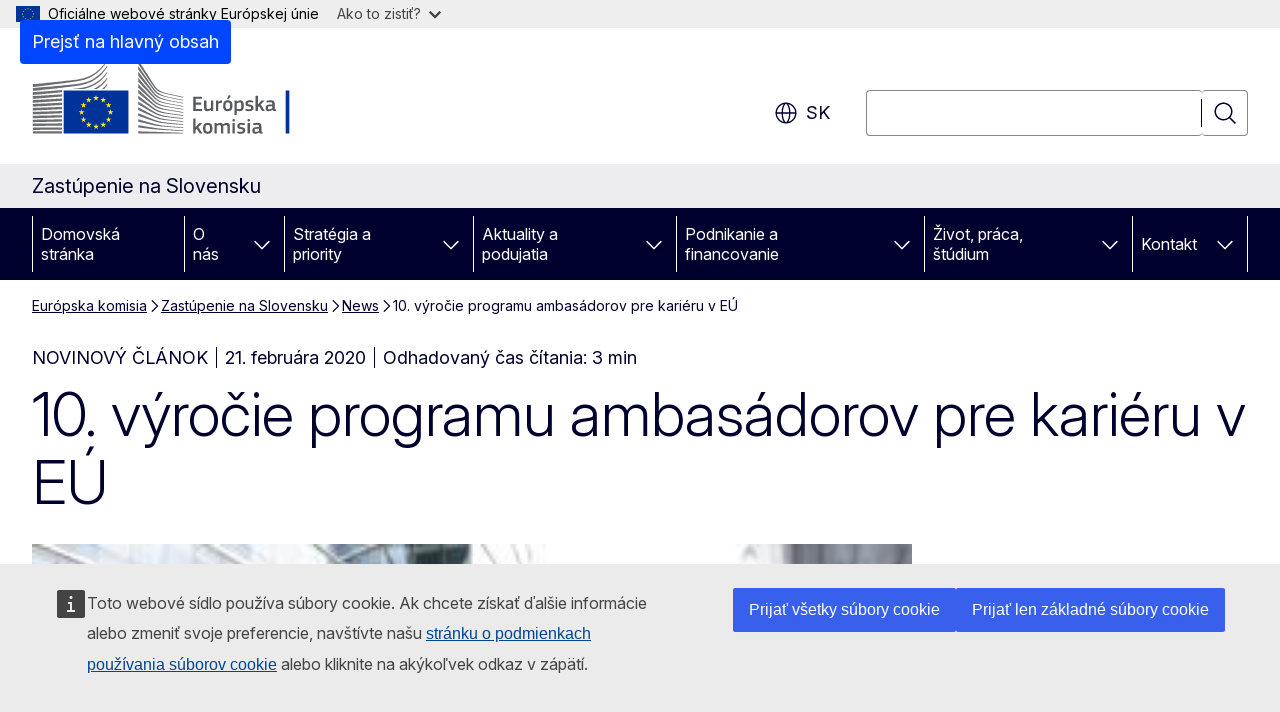

--- FILE ---
content_type: text/html; charset=UTF-8
request_url: https://slovakia.representation.ec.europa.eu/news/10-vyrocie-programu-ambasadorov-pre-karieru-v-eu-2020-02-21_sk
body_size: 18410
content:
<!DOCTYPE html>
<html lang="sk" dir="ltr" prefix="og: https://ogp.me/ns#">
  <head>
    <meta charset="utf-8" />
<meta name="description" content="Mladí ľudia pri hľadaní práce zvyčajne nerozmýšľajú hneď o kariére v inštitúciách EÚ. Pred desiatimi rokmi sa úrad EPSO pokúsil túto situáciu zmeniť a odštartoval program študentských ambasádorov pre kariéru v EÚ. Včera, 20. februára, sa začala tohtoročná náborová kampaň. Prečítajte si rozhovor s Ri" />
<meta name="keywords" content="Európska komisia" />
<link rel="canonical" href="https://slovakia.representation.ec.europa.eu/news/10-vyrocie-programu-ambasadorov-pre-karieru-v-eu-2020-02-21_sk" />
<meta property="og:determiner" content="auto" />
<meta property="og:site_name" content="Zastúpenie na Slovensku" />
<meta property="og:type" content="website" />
<meta property="og:url" content="https://slovakia.representation.ec.europa.eu/news/10-vyrocie-programu-ambasadorov-pre-karieru-v-eu-2020-02-21_sk" />
<meta property="og:title" content="10. výročie programu ambasádorov pre kariéru v EÚ" />
<meta property="og:description" content="Mladí ľudia pri hľadaní práce zvyčajne nerozmýšľajú hneď o kariére v inštitúciách EÚ. Pred desiatimi rokmi sa úrad EPSO pokúsil túto situáciu zmeniť a odštartoval program študentských ambasádorov pre kariéru v EÚ. Včera, 20. februára, sa začala tohtoročná náborová kampaň. Prečítajte si rozhovor s Ri" />
<meta property="og:image" content="https://slovakia.representation.ec.europa.eu/sites/default/files/styles/ewcms_metatag_image/public/2021-10/epso_students_ambassadors.jpg?itok=TAqqt9lH" />
<meta property="og:updated_time" content="2020-02-21T13:00:00+0100" />
<meta property="og:image:alt" content="epso_students_ambassadors.jpg" />
<meta name="twitter:card" content="summary_large_image" />
<meta name="twitter:description" content="Mladí ľudia pri hľadaní práce zvyčajne nerozmýšľajú hneď o kariére v inštitúciách EÚ. Pred desiatimi rokmi sa úrad EPSO pokúsil túto situáciu zmeniť a odštartoval program študentských ambasádorov pre kariéru v EÚ. Včera, 20. februára, sa začala tohtoročná náborová kampaň. Prečítajte si rozhovor s Ri" />
<meta name="twitter:title" content="10. výročie programu ambasádorov pre kariéru v EÚ" />
<meta name="twitter:image" content="https://slovakia.representation.ec.europa.eu/sites/default/files/styles/ewcms_metatag_image/public/2021-10/epso_students_ambassadors.jpg?itok=TAqqt9lH" />
<meta name="twitter:image:alt" content="epso_students_ambassadors.jpg" />
<meta http-equiv="X-UA-Compatible" content="IE=edge,chrome=1" />
<meta name="Generator" content="Drupal 11 (https://www.drupal.org)" />
<meta name="MobileOptimized" content="width" />
<meta name="HandheldFriendly" content="true" />
<meta name="viewport" content="width=device-width, initial-scale=1.0" />
<script type="application/json">{"service":"preview","position":"before"}</script>
<script type="application/ld+json">{
    "@context": "https:\/\/schema.org",
    "@type": "BreadcrumbList",
    "itemListElement": [
        {
            "@type": "ListItem",
            "position": 1,
            "item": {
                "@id": "https:\/\/ec.europa.eu\/info\/index_sk",
                "name": "Európska komisia"
            }
        },
        {
            "@type": "ListItem",
            "position": 2,
            "item": {
                "@id": "https:\/\/slovakia.representation.ec.europa.eu\/index_sk",
                "name": "Zastúpenie na Slovensku"
            }
        },
        {
            "@type": "ListItem",
            "position": 3,
            "item": {
                "@id": "https:\/\/slovakia.representation.ec.europa.eu\/news_sk",
                "name": "News"
            }
        },
        {
            "@type": "ListItem",
            "position": 4,
            "item": {
                "@id": "https:\/\/slovakia.representation.ec.europa.eu\/news\/10-vyrocie-programu-ambasadorov-pre-karieru-v-eu-2020-02-21_sk",
                "name": "10. výročie programu ambasádorov pre kariéru v EÚ"
            }
        }
    ]
}</script>
<link rel="icon" href="/themes/contrib/oe_theme/images/favicons/ec/favicon.ico" type="image/vnd.microsoft.icon" />
<link rel="alternate" hreflang="sk" href="https://slovakia.representation.ec.europa.eu/news/10-vyrocie-programu-ambasadorov-pre-karieru-v-eu-2020-02-21_sk" />
<link rel="icon" href="/themes/contrib/oe_theme/images/favicons/ec/favicon.svg" type="image/svg+xml" />
<link rel="apple-touch-icon" href="/themes/contrib/oe_theme/images/favicons/ec/favicon.png" />

    <title>10. výročie programu ambasádorov pre kariéru v EÚ - Zastúpenie na Slovensku</title>
    <link rel="stylesheet" media="all" href="/sites/default/files/css/css_vsjPiS5Yf6hsyygb1vt6Q_tmR2D4oj8kzttlcjkAVJw.css?delta=0&amp;language=sk&amp;theme=ewcms_theme&amp;include=eJxFyUEKwCAMBMAPCXlSUFkwYIyYheLvS0-9zGXwdE_BpzJi0nYJKAcc0sN3LCzqtHbquYr-7z62WPIm4dJq4gWS5B4w" />
<link rel="stylesheet" media="all" href="/sites/default/files/css/css_S6IBSyMmujJ6ODukqfuhSF1PWDw7qPadF8YN-XqPmxo.css?delta=1&amp;language=sk&amp;theme=ewcms_theme&amp;include=eJxFyUEKwCAMBMAPCXlSUFkwYIyYheLvS0-9zGXwdE_BpzJi0nYJKAcc0sN3LCzqtHbquYr-7z62WPIm4dJq4gWS5B4w" />
<link rel="stylesheet" media="print" href="/sites/default/files/css/css_c57ofNQEcJIrUC5_QbcGLFkTntgyiOCVW7VXbSNQrak.css?delta=2&amp;language=sk&amp;theme=ewcms_theme&amp;include=eJxFyUEKwCAMBMAPCXlSUFkwYIyYheLvS0-9zGXwdE_BpzJi0nYJKAcc0sN3LCzqtHbquYr-7z62WPIm4dJq4gWS5B4w" />
<link rel="stylesheet" media="all" href="/sites/default/files/css/css_0BSsDkDlUd7VMGpUhpg9SeuPKPTnYEIiQa2tUMh4XBI.css?delta=3&amp;language=sk&amp;theme=ewcms_theme&amp;include=eJxFyUEKwCAMBMAPCXlSUFkwYIyYheLvS0-9zGXwdE_BpzJi0nYJKAcc0sN3LCzqtHbquYr-7z62WPIm4dJq4gWS5B4w" />
<link rel="stylesheet" media="print" href="/sites/default/files/css/css_ATGD2LFF5Bd59P5wVO5oqdzW6W2Y6FWckWMBM19IjSc.css?delta=4&amp;language=sk&amp;theme=ewcms_theme&amp;include=eJxFyUEKwCAMBMAPCXlSUFkwYIyYheLvS0-9zGXwdE_BpzJi0nYJKAcc0sN3LCzqtHbquYr-7z62WPIm4dJq4gWS5B4w" />
<link rel="stylesheet" media="all" href="/sites/default/files/css/css_71Hxf3OXHt69ofxPr-cue9Z4OqmTc1NWrvghxyp5v7M.css?delta=5&amp;language=sk&amp;theme=ewcms_theme&amp;include=eJxFyUEKwCAMBMAPCXlSUFkwYIyYheLvS0-9zGXwdE_BpzJi0nYJKAcc0sN3LCzqtHbquYr-7z62WPIm4dJq4gWS5B4w" />
<link rel="stylesheet" media="print" href="/sites/default/files/css/css_CmdsVt5-E-2cRh69EYTomJa4PFUC2G7T0dz8x5QP__w.css?delta=6&amp;language=sk&amp;theme=ewcms_theme&amp;include=eJxFyUEKwCAMBMAPCXlSUFkwYIyYheLvS0-9zGXwdE_BpzJi0nYJKAcc0sN3LCzqtHbquYr-7z62WPIm4dJq4gWS5B4w" />

    
  </head>
  <body class="language-sk ecl-typography path-node page-node-type-oe-news">
          <a
  href="#main-content"
  class="ecl-link ecl-link--primary ecl-skip-link"
   id="skip-id"
>Prejsť na hlavný obsah</a>

        <div id="cck_here"></div>    <script type="application/json">{"utility":"globan","theme":"light","logo":true,"link":true,"mode":false}</script>

      <div class="dialog-off-canvas-main-canvas" data-off-canvas-main-canvas>
          <header
  class="ecl-site-header ecl-site-header-with-logo-l ecl-site-header--has-menu"
  data-ecl-auto-init="SiteHeader"
>
  
    <div class="ecl-site-header__header">
        <div class="ecl-site-header__inner">
      <div class="ecl-site-header__background">
        <div class="ecl-site-header__header">
          <div class="ecl-site-header__container ecl-container">
            <div class="ecl-site-header__top" data-ecl-site-header-top>
                    <a
    class="ecl-link ecl-link--standalone ecl-site-header__logo-link"
    href="https://commission.europa.eu/index_sk"
    aria-label="Domovská stránka - Európska komisia"
    data-aria-label-en="Home - European Commission"
  >
                                <picture
  class="ecl-picture ecl-site-header__picture"
   title="Eur&#x00F3;pska&#x20;komisia"
><source 
                  srcset="/themes/contrib/oe_theme/dist/ec/images/logo/positive/logo-ec--sk.svg"
                          media="(min-width: 996px)"
                      ><img 
          class="ecl-site-header__logo-image ecl-site-header__logo-image--l"
              src="/themes/contrib/oe_theme/dist/ec/images/logo/logo-ec--mute.svg"
              alt="Logo Európskej komisie"
          ></picture>  </a>


              <div class="ecl-site-header__action">
                  <div class="ecl-site-header__language"><a
    class="ecl-button ecl-button--tertiary ecl-button--neutral ecl-site-header__language-selector"
    href="https://slovakia.representation.ec.europa.eu/news/10-vyrocie-programu-ambasadorov-pre-karieru-v-eu-2020-02-21_sk"
    data-ecl-language-selector
    role="button"
    aria-label="Change language, current language is slovenčina - sk"
      aria-controls="language-list-overlay"
    ><span class="ecl-site-header__language-icon"><span 
  class="wt-icon--global ecl-icon ecl-icon--m ecl-site-header__icon ecl-icon--global"
  aria-hidden="false"
   title="sk" role="img"></span></span>sk</a><div class="ecl-site-header__language-container" id="language-list-overlay" hidden data-ecl-language-list-overlay aria-labelledby="ecl-site-header__language-title" role="dialog"><div class="ecl-site-header__language-header"><div
        class="ecl-site-header__language-title"
        id="ecl-site-header__language-title"
      >Select your language</div><button
  class="ecl-button ecl-button--tertiary ecl-button--neutral ecl-site-header__language-close ecl-button--icon-only"
  type="submit"
   data-ecl-language-list-close
><span class="ecl-button__container"><span class="ecl-button__label" data-ecl-label="true">Zatvoriť</span><span 
  class="wt-icon--close ecl-icon ecl-icon--m ecl-button__icon ecl-icon--close"
  aria-hidden="true"
   data-ecl-icon></span></span></button></div><div
      class="ecl-site-header__language-content"
      data-ecl-language-list-content
    ><div class="ecl-site-header__language-category" data-ecl-language-list-eu><ul class="ecl-site-header__language-list" translate="no"><li class="ecl-site-header__language-item"><a
  href="https://slovakia.representation.ec.europa.eu/news/10-vyrocie-programu-ambasadorov-pre-karieru-v-eu-2020-02-21_bg"
  class="ecl-link ecl-link--standalone ecl-link--no-visited ecl-site-header__language-link"
   hreflang="bg"
><span class="ecl-site-header__language-link-code">bg</span><span class="ecl-site-header__language-link-label" lang="bg">български</span></a></li><li class="ecl-site-header__language-item"><a
  href="https://slovakia.representation.ec.europa.eu/news/10-vyrocie-programu-ambasadorov-pre-karieru-v-eu-2020-02-21_es"
  class="ecl-link ecl-link--standalone ecl-link--no-visited ecl-site-header__language-link"
   hreflang="es"
><span class="ecl-site-header__language-link-code">es</span><span class="ecl-site-header__language-link-label" lang="es">español</span></a></li><li class="ecl-site-header__language-item"><a
  href="https://slovakia.representation.ec.europa.eu/news/10-vyrocie-programu-ambasadorov-pre-karieru-v-eu-2020-02-21_cs"
  class="ecl-link ecl-link--standalone ecl-link--no-visited ecl-site-header__language-link"
   hreflang="cs"
><span class="ecl-site-header__language-link-code">cs</span><span class="ecl-site-header__language-link-label" lang="cs">čeština</span></a></li><li class="ecl-site-header__language-item"><a
  href="https://slovakia.representation.ec.europa.eu/news/10-vyrocie-programu-ambasadorov-pre-karieru-v-eu-2020-02-21_da"
  class="ecl-link ecl-link--standalone ecl-link--no-visited ecl-site-header__language-link"
   hreflang="da"
><span class="ecl-site-header__language-link-code">da</span><span class="ecl-site-header__language-link-label" lang="da">dansk</span></a></li><li class="ecl-site-header__language-item"><a
  href="https://slovakia.representation.ec.europa.eu/news/10-vyrocie-programu-ambasadorov-pre-karieru-v-eu-2020-02-21_de"
  class="ecl-link ecl-link--standalone ecl-link--no-visited ecl-site-header__language-link"
   hreflang="de"
><span class="ecl-site-header__language-link-code">de</span><span class="ecl-site-header__language-link-label" lang="de">Deutsch</span></a></li><li class="ecl-site-header__language-item"><a
  href="https://slovakia.representation.ec.europa.eu/news/10-vyrocie-programu-ambasadorov-pre-karieru-v-eu-2020-02-21_et"
  class="ecl-link ecl-link--standalone ecl-link--no-visited ecl-site-header__language-link"
   hreflang="et"
><span class="ecl-site-header__language-link-code">et</span><span class="ecl-site-header__language-link-label" lang="et">eesti</span></a></li><li class="ecl-site-header__language-item"><a
  href="https://slovakia.representation.ec.europa.eu/news/10-vyrocie-programu-ambasadorov-pre-karieru-v-eu-2020-02-21_el"
  class="ecl-link ecl-link--standalone ecl-link--no-visited ecl-site-header__language-link"
   hreflang="el"
><span class="ecl-site-header__language-link-code">el</span><span class="ecl-site-header__language-link-label" lang="el">ελληνικά</span></a></li><li class="ecl-site-header__language-item"><a
  href="https://slovakia.representation.ec.europa.eu/news/10-vyrocie-programu-ambasadorov-pre-karieru-v-eu-2020-02-21_en"
  class="ecl-link ecl-link--standalone ecl-link--no-visited ecl-site-header__language-link"
   hreflang="en"
><span class="ecl-site-header__language-link-code">en</span><span class="ecl-site-header__language-link-label" lang="en">English</span></a></li><li class="ecl-site-header__language-item"><a
  href="https://slovakia.representation.ec.europa.eu/news/10-vyrocie-programu-ambasadorov-pre-karieru-v-eu-2020-02-21_fr"
  class="ecl-link ecl-link--standalone ecl-link--no-visited ecl-site-header__language-link"
   hreflang="fr"
><span class="ecl-site-header__language-link-code">fr</span><span class="ecl-site-header__language-link-label" lang="fr">français</span></a></li><li class="ecl-site-header__language-item"><a
  href="https://slovakia.representation.ec.europa.eu/news/10-vyrocie-programu-ambasadorov-pre-karieru-v-eu-2020-02-21_ga"
  class="ecl-link ecl-link--standalone ecl-link--no-visited ecl-site-header__language-link"
   hreflang="ga"
><span class="ecl-site-header__language-link-code">ga</span><span class="ecl-site-header__language-link-label" lang="ga">Gaeilge</span></a></li><li class="ecl-site-header__language-item"><a
  href="https://slovakia.representation.ec.europa.eu/news/10-vyrocie-programu-ambasadorov-pre-karieru-v-eu-2020-02-21_hr"
  class="ecl-link ecl-link--standalone ecl-link--no-visited ecl-site-header__language-link"
   hreflang="hr"
><span class="ecl-site-header__language-link-code">hr</span><span class="ecl-site-header__language-link-label" lang="hr">hrvatski</span></a></li><li class="ecl-site-header__language-item"><a
  href="https://slovakia.representation.ec.europa.eu/news/10-vyrocie-programu-ambasadorov-pre-karieru-v-eu-2020-02-21_it"
  class="ecl-link ecl-link--standalone ecl-link--no-visited ecl-site-header__language-link"
   hreflang="it"
><span class="ecl-site-header__language-link-code">it</span><span class="ecl-site-header__language-link-label" lang="it">italiano</span></a></li><li class="ecl-site-header__language-item"><a
  href="https://slovakia.representation.ec.europa.eu/news/10-vyrocie-programu-ambasadorov-pre-karieru-v-eu-2020-02-21_lv"
  class="ecl-link ecl-link--standalone ecl-link--no-visited ecl-site-header__language-link"
   hreflang="lv"
><span class="ecl-site-header__language-link-code">lv</span><span class="ecl-site-header__language-link-label" lang="lv">latviešu</span></a></li><li class="ecl-site-header__language-item"><a
  href="https://slovakia.representation.ec.europa.eu/news/10-vyrocie-programu-ambasadorov-pre-karieru-v-eu-2020-02-21_lt"
  class="ecl-link ecl-link--standalone ecl-link--no-visited ecl-site-header__language-link"
   hreflang="lt"
><span class="ecl-site-header__language-link-code">lt</span><span class="ecl-site-header__language-link-label" lang="lt">lietuvių</span></a></li><li class="ecl-site-header__language-item"><a
  href="https://slovakia.representation.ec.europa.eu/news/10-vyrocie-programu-ambasadorov-pre-karieru-v-eu-2020-02-21_hu"
  class="ecl-link ecl-link--standalone ecl-link--no-visited ecl-site-header__language-link"
   hreflang="hu"
><span class="ecl-site-header__language-link-code">hu</span><span class="ecl-site-header__language-link-label" lang="hu">magyar</span></a></li><li class="ecl-site-header__language-item"><a
  href="https://slovakia.representation.ec.europa.eu/news/10-vyrocie-programu-ambasadorov-pre-karieru-v-eu-2020-02-21_mt"
  class="ecl-link ecl-link--standalone ecl-link--no-visited ecl-site-header__language-link"
   hreflang="mt"
><span class="ecl-site-header__language-link-code">mt</span><span class="ecl-site-header__language-link-label" lang="mt">Malti</span></a></li><li class="ecl-site-header__language-item"><a
  href="https://slovakia.representation.ec.europa.eu/news/10-vyrocie-programu-ambasadorov-pre-karieru-v-eu-2020-02-21_nl"
  class="ecl-link ecl-link--standalone ecl-link--no-visited ecl-site-header__language-link"
   hreflang="nl"
><span class="ecl-site-header__language-link-code">nl</span><span class="ecl-site-header__language-link-label" lang="nl">Nederlands</span></a></li><li class="ecl-site-header__language-item"><a
  href="https://slovakia.representation.ec.europa.eu/news/10-vyrocie-programu-ambasadorov-pre-karieru-v-eu-2020-02-21_pl"
  class="ecl-link ecl-link--standalone ecl-link--no-visited ecl-site-header__language-link"
   hreflang="pl"
><span class="ecl-site-header__language-link-code">pl</span><span class="ecl-site-header__language-link-label" lang="pl">polski</span></a></li><li class="ecl-site-header__language-item"><a
  href="https://slovakia.representation.ec.europa.eu/news/10-vyrocie-programu-ambasadorov-pre-karieru-v-eu-2020-02-21_pt"
  class="ecl-link ecl-link--standalone ecl-link--no-visited ecl-site-header__language-link"
   hreflang="pt"
><span class="ecl-site-header__language-link-code">pt</span><span class="ecl-site-header__language-link-label" lang="pt">português</span></a></li><li class="ecl-site-header__language-item"><a
  href="https://slovakia.representation.ec.europa.eu/news/10-vyrocie-programu-ambasadorov-pre-karieru-v-eu-2020-02-21_ro"
  class="ecl-link ecl-link--standalone ecl-link--no-visited ecl-site-header__language-link"
   hreflang="ro"
><span class="ecl-site-header__language-link-code">ro</span><span class="ecl-site-header__language-link-label" lang="ro">română</span></a></li><li class="ecl-site-header__language-item"><a
  href="https://slovakia.representation.ec.europa.eu/news/10-vyrocie-programu-ambasadorov-pre-karieru-v-eu-2020-02-21_sk"
  class="ecl-link ecl-link--standalone ecl-link--no-visited ecl-site-header__language-link ecl-site-header__language-link--active"
   hreflang="sk"
><span class="ecl-site-header__language-link-code">sk</span><span class="ecl-site-header__language-link-label" lang="sk">slovenčina</span></a></li><li class="ecl-site-header__language-item"><a
  href="https://slovakia.representation.ec.europa.eu/news/10-vyrocie-programu-ambasadorov-pre-karieru-v-eu-2020-02-21_sl"
  class="ecl-link ecl-link--standalone ecl-link--no-visited ecl-site-header__language-link"
   hreflang="sl"
><span class="ecl-site-header__language-link-code">sl</span><span class="ecl-site-header__language-link-label" lang="sl">slovenščina</span></a></li><li class="ecl-site-header__language-item"><a
  href="https://slovakia.representation.ec.europa.eu/news/10-vyrocie-programu-ambasadorov-pre-karieru-v-eu-2020-02-21_fi"
  class="ecl-link ecl-link--standalone ecl-link--no-visited ecl-site-header__language-link"
   hreflang="fi"
><span class="ecl-site-header__language-link-code">fi</span><span class="ecl-site-header__language-link-label" lang="fi">suomi</span></a></li><li class="ecl-site-header__language-item"><a
  href="https://slovakia.representation.ec.europa.eu/news/10-vyrocie-programu-ambasadorov-pre-karieru-v-eu-2020-02-21_sv"
  class="ecl-link ecl-link--standalone ecl-link--no-visited ecl-site-header__language-link"
   hreflang="sv"
><span class="ecl-site-header__language-link-code">sv</span><span class="ecl-site-header__language-link-label" lang="sv">svenska</span></a></li></ul></div></div></div></div>
<div class="ecl-site-header__search-container" role="search">
  <a
    class="ecl-button ecl-button--tertiary ecl-site-header__search-toggle"
    href=""
    data-ecl-search-toggle="true"
    aria-controls=""
    aria-expanded="false"
  ><span 
  class="wt-icon--search ecl-icon ecl-icon--s ecl-site-header__icon ecl-icon--search"
  aria-hidden="true"
   role="img"></span></a>
  <script type="application/json">{"service":"search","version":"2.0","form":".ecl-search-form","filters":{"scope":{"sites":[{"selected":true,"name":"Zast\u00fapenie na Slovensku","id":["comm-ewcms-slovakia"]}]}}}</script>
<form
  class="ecl-search-form ecl-site-header__search"
  role="search"
   class="oe-search-search-form" data-drupal-selector="oe-search-search-form" action="/news/10-vyrocie-programu-ambasadorov-pre-karieru-v-eu-2020-02-21_sk" method="post" id="oe-search-search-form" accept-charset="UTF-8" data-ecl-search-form
><div class="ecl-form-group"><label
                  for="edit-keys"
            id="edit-keys-label"
          class="ecl-form-label ecl-search-form__label"
    >Vyhľadávanie</label><input
      id="edit-keys"
      class="ecl-text-input ecl-text-input--m ecl-search-form__text-input form-search ecl-search-form__text-input"
      name="keys"
        type="search"
            
  ></div><button
  class="ecl-button ecl-button--tertiary ecl-search-form__button ecl-search-form__button ecl-button--icon-only"
  type="submit"
  
><span class="ecl-button__container"><span 
  class="wt-icon--search ecl-icon ecl-icon--m ecl-button__icon ecl-icon--search"
  aria-hidden="true"
   data-ecl-icon></span><span class="ecl-button__label" data-ecl-label="true">Vyhľadávanie</span></span></button><input autocomplete="off" data-drupal-selector="form-k1dlr9ycsl52zgeelvk7etbyirnissxekzgf1mrxnxe" type="hidden" name="form_build_id" value="form-K1DLr9YCsl52zgEELVK7etByIrnissxEkzgF1MRXNxE" /><input data-drupal-selector="edit-oe-search-search-form" type="hidden" name="form_id" value="oe_search_search_form" /></form>
  
</div>


              </div>
            </div>
          </div>
        </div>
      </div>
    </div>
  
  </div>
      <div>
    <div id="block-machinetranslation">
  
    
      <div class="ecl-lang-select-page ecl-u-pv-m ecl-u-d-none" id="etrans-block">
  <div class="ecl-container">
    <div class="webtools-etrans--wrapper">
      <div id="webtools-etrans"></div>
      <div class="webtools-etrans--message">
        <div
  class="ecl-notification ecl-notification--info"
  data-ecl-notification
  role="alert"
  data-ecl-auto-init="Notification"
><span 
  class="wt-icon--information ecl-icon ecl-icon--m ecl-notification__icon ecl-icon--information"
  aria-hidden="false"
  ></span><div class="ecl-notification__content"><button
  class="ecl-button ecl-button--tertiary ecl-button--m ecl-button--neutral ecl-notification__close ecl-button--icon-only"
  type="button"
   data-ecl-notification-close
><span class="ecl-button__container"><span class="ecl-button__label" data-ecl-label="true">&nbsp;</span><span 
  class="wt-icon--close ecl-icon ecl-icon--m ecl-button__icon ecl-icon--close"
  aria-hidden="true"
   data-ecl-icon></span></span></button><div class="ecl-notification__description">&nbsp;</div></div></div>      </div>
    </div>
  </div>
</div>
<div class="ecl-lang-select-page ecl-u-pv-m ecl-u-d-none" id="no-etrans-block">
  <div class="ecl-container">
    <div class="webtools-etrans--wrapper">
      <div id="webtools-etrans"></div>
      <div class="webtools-etrans--message">
        <div
  class="ecl-notification ecl-notification--warning"
  data-ecl-notification
  role="alert"
  data-ecl-auto-init="Notification"
><span 
  class="wt-icon--information ecl-icon ecl-icon--m ecl-notification__icon ecl-icon--information"
  aria-hidden="false"
  ></span><div class="ecl-notification__content"><button
  class="ecl-button ecl-button--tertiary ecl-button--m ecl-button--neutral ecl-notification__close ecl-button--icon-only"
  type="button"
   data-ecl-notification-close
><span class="ecl-button__container"><span class="ecl-button__label" data-ecl-label="true">&nbsp;</span><span 
  class="wt-icon--close ecl-icon ecl-icon--m ecl-button__icon ecl-icon--close"
  aria-hidden="true"
   data-ecl-icon></span></span></button><div class="ecl-notification__description">&nbsp;</div></div></div>      </div>
    </div>
  </div>
</div>

  </div>

  </div>

  
          <div class="ecl-site-header__banner">
      <div class="ecl-container">
                  <div class="ecl-site-header__site-name">Zastúpenie na Slovensku</div>
                      </div>
    </div>
      <div id="block-ewcms-theme-horizontal-menu">
  
    
      <div style="height: 0">&nbsp;</div><div class="ewcms-horizontal-menu">
      
                                                                                                                            
                                                                                                          
                                                                                                                                                                
                                                                      
                                                                                                          
                                                                      
          
      <nav
  class="ecl-menu"
  data-ecl-menu
  data-ecl-menu-max-lines="2"
  data-ecl-auto-init="Menu"
      data-ecl-menu-label-open="Menu"
        data-ecl-menu-label-close="Zatvoriť"
    role="navigation" aria-label="Naviga&#x010D;n&#x00E9;&#x20;menu&#x20;lokality"
><div class="ecl-menu__overlay"></div><div class="ecl-container ecl-menu__container"><button
  class="ecl-button ecl-button--tertiary ecl-button--neutral ecl-menu__open ecl-button--icon-only"
  type="button"
   data-ecl-menu-open aria-expanded="false"
><span class="ecl-button__container"><span 
  class="wt-icon--hamburger ecl-icon ecl-icon--m ecl-button__icon ecl-icon--hamburger"
  aria-hidden="true"
   data-ecl-icon></span><span 
  class="wt-icon--close ecl-icon ecl-icon--m ecl-button__icon ecl-icon--close"
  aria-hidden="true"
   data-ecl-icon></span><span class="ecl-button__label" data-ecl-label="true">Menu</span></span></button><section class="ecl-menu__inner" data-ecl-menu-inner aria-label="Menu"><header class="ecl-menu__inner-header"><button
  class="ecl-button ecl-button--tertiary ecl-menu__close ecl-button--icon-only"
  type="submit"
   data-ecl-menu-close
><span class="ecl-button__container"><span class="ecl-button__label" data-ecl-label="true">Zatvoriť</span><span 
  class="wt-icon--close ecl-icon ecl-icon--m ecl-button__icon ecl-icon--close"
  aria-hidden="true"
   data-ecl-icon></span></span></button><div class="ecl-menu__title">Menu</div><button
  class="ecl-button ecl-button--tertiary ecl-menu__back"
  type="submit"
   data-ecl-menu-back
><span class="ecl-button__container"><span 
  class="wt-icon--corner-arrow ecl-icon ecl-icon--xs ecl-icon--rotate-270 ecl-button__icon ecl-icon--corner-arrow"
  aria-hidden="true"
   data-ecl-icon></span><span class="ecl-button__label" data-ecl-label="true">Back</span></span></button></header><button
  class="ecl-button ecl-button--tertiary ecl-menu__item ecl-menu__items-previous ecl-button--icon-only"
  type="button"
   data-ecl-menu-items-previous tabindex="-1"
><span class="ecl-button__container"><span 
  class="wt-icon--corner-arrow ecl-icon ecl-icon--s ecl-icon--rotate-270 ecl-button__icon ecl-icon--corner-arrow"
  aria-hidden="true"
   data-ecl-icon></span><span class="ecl-button__label" data-ecl-label="true">Previous items</span></span></button><button
  class="ecl-button ecl-button--tertiary ecl-menu__item ecl-menu__items-next ecl-button--icon-only"
  type="button"
   data-ecl-menu-items-next tabindex="-1"
><span class="ecl-button__container"><span 
  class="wt-icon--corner-arrow ecl-icon ecl-icon--s ecl-icon--rotate-90 ecl-button__icon ecl-icon--corner-arrow"
  aria-hidden="true"
   data-ecl-icon></span><span class="ecl-button__label" data-ecl-label="true">Next items</span></span></button><ul class="ecl-menu__list" data-ecl-menu-list><li class="ecl-menu__item" data-ecl-menu-item id="ecl-menu-item-ecl-menu-1702149184-0"><a
  href="/index_sk"
  class="ecl-link ecl-link--standalone ecl-menu__link"
   data-untranslated-label="Home" data-active-path="&#x2F;" data-ecl-menu-link id="ecl-menu-item-ecl-menu-1702149184-0-link"
>Domovská stránka</a></li><li class="ecl-menu__item ecl-menu__item--has-children" data-ecl-menu-item data-ecl-has-children aria-haspopup aria-expanded="false" id="ecl-menu-item-ecl-menu-1702149184-1"><a
  href="/o-nas_sk"
  class="ecl-link ecl-link--standalone ecl-menu__link"
   data-untranslated-label="O&#x20;n&#x00E1;s" data-active-path="&#x2F;node&#x2F;13" data-ecl-menu-link id="ecl-menu-item-ecl-menu-1702149184-1-link"
>O nás</a><button
  class="ecl-button ecl-button--tertiary ecl-button--neutral ecl-menu__button-caret ecl-button--icon-only"
  type="button"
   data-ecl-menu-caret aria-label="Rozbali&#x0165;&#x20;podkapitoly" aria-describedby="ecl-menu-item-ecl-menu-1702149184-1-link" aria-expanded="false"
><span class="ecl-button__container"><span 
  class="wt-icon--corner-arrow ecl-icon ecl-icon--xs ecl-icon--rotate-180 ecl-button__icon ecl-icon--corner-arrow"
  aria-hidden="true"
   data-ecl-icon></span></span></button><div
    class="ecl-menu__mega"
    data-ecl-menu-mega
  ><ul class="ecl-menu__sublist"><li
        class="ecl-menu__subitem"
        data-ecl-menu-subitem
      ><a
  href="/o-nas/nasa-uloha_sk"
  class="ecl-link ecl-link--standalone ecl-menu__sublink"
   data-untranslated-label="Na&#x0161;a&#x20;&#x00FA;loha&#x20;" data-active-path="&#x2F;node&#x2F;14"
>Naša úloha </a></li><li
        class="ecl-menu__subitem"
        data-ecl-menu-subitem
      ><a
  href="/o-nas/nas-tim_sk"
  class="ecl-link ecl-link--standalone ecl-menu__sublink"
   data-untranslated-label="N&#x00E1;&#x0161;&#x20;t&#x00ED;m" data-active-path="&#x2F;node&#x2F;15"
>Náš tím</a></li><li
        class="ecl-menu__subitem"
        data-ecl-menu-subitem
      ><a
  href="/o-nas/kontaktujte-nas_sk"
  class="ecl-link ecl-link--standalone ecl-menu__sublink"
   data-untranslated-label="Kontaktujte&#x20;n&#x00E1;s" data-active-path="&#x2F;node&#x2F;16"
>Kontaktujte nás</a></li><li
        class="ecl-menu__subitem"
        data-ecl-menu-subitem
      ><a
  href="/o-nas/europske-informacne-centrum_sk"
  class="ecl-link ecl-link--standalone ecl-menu__sublink"
   data-untranslated-label="Eur&#x00F3;pske&#x20;informa&#x010D;n&#x00E9;&#x20;centrum&#x20;" data-active-path="&#x2F;node&#x2F;17"
>Európske informačné centrum </a></li><li
        class="ecl-menu__subitem"
        data-ecl-menu-subitem
      ><a
  href="/o-nas/slovensko-v-eu_sk"
  class="ecl-link ecl-link--standalone ecl-menu__sublink"
   data-untranslated-label="Slovensko&#x20;v&#x20;E&#x00DA;" data-active-path="&#x2F;node&#x2F;18"
>Slovensko v EÚ</a></li><li
        class="ecl-menu__subitem"
        data-ecl-menu-subitem
      ><a
  href="/o-nas/uvod-do-eu_sk"
  class="ecl-link ecl-link--standalone ecl-menu__sublink"
   data-untranslated-label="&#x00DA;vod&#x20;do&#x20;E&#x00DA;" data-active-path="&#x2F;node&#x2F;19"
>Úvod do EÚ</a></li><li class="ecl-menu__subitem ecl-menu__see-all"><a
  href="/o-nas_sk"
  class="ecl-link ecl-link--standalone ecl-link--icon ecl-menu__sublink"
  
><span 
      class="ecl-link__label">Zobraziť všetky</span><span 
  class="wt-icon--arrow-left ecl-icon ecl-icon--xs ecl-icon--rotate-180 ecl-link__icon ecl-icon--arrow-left"
  aria-hidden="true"
  ></span></a></li></ul></div></li><li class="ecl-menu__item ecl-menu__item--has-children" data-ecl-menu-item data-ecl-has-children aria-haspopup aria-expanded="false" id="ecl-menu-item-ecl-menu-1702149184-2"><a
  href="/strategia-priority_sk"
  class="ecl-link ecl-link--standalone ecl-menu__link"
   data-untranslated-label="Strat&#x00E9;gia&#x20;a&#x20;priority" data-active-path="&#x2F;node&#x2F;20" data-ecl-menu-link id="ecl-menu-item-ecl-menu-1702149184-2-link"
>Stratégia a priority</a><button
  class="ecl-button ecl-button--tertiary ecl-button--neutral ecl-menu__button-caret ecl-button--icon-only"
  type="button"
   data-ecl-menu-caret aria-label="Rozbali&#x0165;&#x20;podkapitoly" aria-describedby="ecl-menu-item-ecl-menu-1702149184-2-link" aria-expanded="false"
><span class="ecl-button__container"><span 
  class="wt-icon--corner-arrow ecl-icon ecl-icon--xs ecl-icon--rotate-180 ecl-button__icon ecl-icon--corner-arrow"
  aria-hidden="true"
   data-ecl-icon></span></span></button><div
    class="ecl-menu__mega"
    data-ecl-menu-mega
  ><ul class="ecl-menu__sublist"><li
        class="ecl-menu__subitem"
        data-ecl-menu-subitem
      ><a
  href="/strategia-priority/priority-europskej-komisie-na-roky-2024-2029_sk"
  class="ecl-link ecl-link--standalone ecl-menu__sublink"
   data-untranslated-label="Priority&#x20;Eur&#x00F3;pskej&#x20;komisie&#x20;na&#x20;roky&#x20;2024&#x20;-&#x20;2029" data-active-path="&#x2F;node&#x2F;21"
>Priority Európskej komisie na roky 2024 - 2029</a></li><li
        class="ecl-menu__subitem"
        data-ecl-menu-subitem
      ><a
  href="/strategia-priority/plan-obnovy-pre-europu_sk"
  class="ecl-link ecl-link--standalone ecl-menu__sublink"
   data-untranslated-label="Pl&#x00E1;n&#x20;obnovy&#x20;pre&#x20;Eur&#x00F3;pu" data-active-path="&#x2F;node&#x2F;22"
>Plán obnovy pre Európu</a></li><li
        class="ecl-menu__subitem"
        data-ecl-menu-subitem
      ><a
  href="/strategia-priority/klucove-politiky-eu-pre-slovensko_sk"
  class="ecl-link ecl-link--standalone ecl-menu__sublink"
   data-untranslated-label="K&#x013E;&#x00FA;&#x010D;ov&#x00E9;&#x20;politiky&#x20;E&#x00DA;&#x20;pre&#x20;Slovensko" data-active-path="&#x2F;node&#x2F;23"
>Kľúčové politiky EÚ pre Slovensko</a></li><li
        class="ecl-menu__subitem"
        data-ecl-menu-subitem
      ><a
  href="/strategia-priority/rozpocet-eu-pre-slovensko_sk"
  class="ecl-link ecl-link--standalone ecl-menu__sublink"
   data-untranslated-label="Rozpo&#x010D;et&#x20;E&#x00DA;&#x20;pre&#x20;Slovensko" data-active-path="&#x2F;node&#x2F;24"
>Rozpočet EÚ pre Slovensko</a></li><li
        class="ecl-menu__subitem"
        data-ecl-menu-subitem
      ><a
  href="/strategia-priority/uspesne-pribehy_sk"
  class="ecl-link ecl-link--standalone ecl-menu__sublink"
   data-untranslated-label="&#x00DA;spe&#x0161;n&#x00E9;&#x20;pr&#x00ED;behy" data-active-path="&#x2F;node&#x2F;25"
>Úspešné príbehy</a></li><li class="ecl-menu__subitem ecl-menu__see-all"><a
  href="/strategia-priority_sk"
  class="ecl-link ecl-link--standalone ecl-link--icon ecl-menu__sublink"
  
><span 
      class="ecl-link__label">Zobraziť všetky</span><span 
  class="wt-icon--arrow-left ecl-icon ecl-icon--xs ecl-icon--rotate-180 ecl-link__icon ecl-icon--arrow-left"
  aria-hidden="true"
  ></span></a></li></ul></div></li><li class="ecl-menu__item ecl-menu__item--has-children" data-ecl-menu-item data-ecl-has-children aria-haspopup aria-expanded="false" id="ecl-menu-item-ecl-menu-1702149184-3"><a
  href="/aktuality-podujatia_sk"
  class="ecl-link ecl-link--standalone ecl-menu__link"
   data-untranslated-label="Aktuality&#x20;a&#x20;podujatia" data-active-path="&#x2F;node&#x2F;26" data-ecl-menu-link id="ecl-menu-item-ecl-menu-1702149184-3-link"
>Aktuality a podujatia</a><button
  class="ecl-button ecl-button--tertiary ecl-button--neutral ecl-menu__button-caret ecl-button--icon-only"
  type="button"
   data-ecl-menu-caret aria-label="Rozbali&#x0165;&#x20;podkapitoly" aria-describedby="ecl-menu-item-ecl-menu-1702149184-3-link" aria-expanded="false"
><span class="ecl-button__container"><span 
  class="wt-icon--corner-arrow ecl-icon ecl-icon--xs ecl-icon--rotate-180 ecl-button__icon ecl-icon--corner-arrow"
  aria-hidden="true"
   data-ecl-icon></span></span></button><div
    class="ecl-menu__mega"
    data-ecl-menu-mega
  ><ul class="ecl-menu__sublist"><li
        class="ecl-menu__subitem"
        data-ecl-menu-subitem
      ><a
  href="/aktuality-podujatia/aktuality_sk"
  class="ecl-link ecl-link--standalone ecl-menu__sublink"
   data-untranslated-label="Aktuality" data-active-path="&#x2F;node&#x2F;70"
>Aktuality</a></li><li
        class="ecl-menu__subitem"
        data-ecl-menu-subitem
      ><a
  href="/aktuality-podujatia/podujatia_sk"
  class="ecl-link ecl-link--standalone ecl-menu__sublink"
   data-untranslated-label="Podujatia" data-active-path="&#x2F;node&#x2F;28"
>Podujatia</a></li><li
        class="ecl-menu__subitem"
        data-ecl-menu-subitem
      ><a
  href="/aktuality-podujatia/doma-v-eu_sk"
  class="ecl-link ecl-link--standalone ecl-menu__sublink"
   data-untranslated-label="Doma&#x20;v&#x20;E&#x00DA;" data-active-path="&#x2F;node&#x2F;1015"
>Doma v EÚ</a></li><li
        class="ecl-menu__subitem"
        data-ecl-menu-subitem
      ><a
  href="/aktuality-podujatia/medialny-servis_sk"
  class="ecl-link ecl-link--standalone ecl-menu__sublink"
   data-untranslated-label="Medi&#x00E1;lny&#x20;servis" data-active-path="&#x2F;node&#x2F;29"
>Mediálny servis</a></li><li
        class="ecl-menu__subitem"
        data-ecl-menu-subitem
      ><a
  href="/aktuality-podujatia/euromyty_sk"
  class="ecl-link ecl-link--standalone ecl-menu__sublink"
   data-untranslated-label="Eurom&#x00FD;ty" data-active-path="&#x2F;node&#x2F;30"
>Euromýty</a></li><li
        class="ecl-menu__subitem"
        data-ecl-menu-subitem
      ><a
  href="/aktuality-podujatia/publikacie_sk"
  class="ecl-link ecl-link--standalone ecl-menu__sublink"
   data-untranslated-label="Publik&#x00E1;cie" data-active-path="&#x2F;node&#x2F;31"
>Publikácie</a></li><li
        class="ecl-menu__subitem"
        data-ecl-menu-subitem
      ><a
  href="/aktuality-podujatia/videa_sk"
  class="ecl-link ecl-link--standalone ecl-menu__sublink"
   data-untranslated-label="Vide&#x00E1;" data-active-path="&#x2F;node&#x2F;32"
>Videá</a></li><li
        class="ecl-menu__subitem"
        data-ecl-menu-subitem
      ><a
  href="/aktuality-podujatia/cafe-europa_sk"
  class="ecl-link ecl-link--standalone ecl-menu__sublink"
   data-untranslated-label="Caf&#x00E9;&#x20;Eur&#x00F3;pa" data-active-path="&#x2F;node&#x2F;1086"
>Café Európa</a></li><li class="ecl-menu__subitem ecl-menu__see-all"><a
  href="/aktuality-podujatia_sk"
  class="ecl-link ecl-link--standalone ecl-link--icon ecl-menu__sublink"
  
><span 
      class="ecl-link__label">Zobraziť všetky</span><span 
  class="wt-icon--arrow-left ecl-icon ecl-icon--xs ecl-icon--rotate-180 ecl-link__icon ecl-icon--arrow-left"
  aria-hidden="true"
  ></span></a></li></ul></div></li><li class="ecl-menu__item ecl-menu__item--has-children" data-ecl-menu-item data-ecl-has-children aria-haspopup aria-expanded="false" id="ecl-menu-item-ecl-menu-1702149184-4"><a
  href="/podnikanie-financovanie_sk"
  class="ecl-link ecl-link--standalone ecl-menu__link"
   data-untranslated-label="Podnikanie&#x20;a&#x20;financovanie" data-active-path="&#x2F;node&#x2F;33" data-ecl-menu-link id="ecl-menu-item-ecl-menu-1702149184-4-link"
>Podnikanie a financovanie</a><button
  class="ecl-button ecl-button--tertiary ecl-button--neutral ecl-menu__button-caret ecl-button--icon-only"
  type="button"
   data-ecl-menu-caret aria-label="Rozbali&#x0165;&#x20;podkapitoly" aria-describedby="ecl-menu-item-ecl-menu-1702149184-4-link" aria-expanded="false"
><span class="ecl-button__container"><span 
  class="wt-icon--corner-arrow ecl-icon ecl-icon--xs ecl-icon--rotate-180 ecl-button__icon ecl-icon--corner-arrow"
  aria-hidden="true"
   data-ecl-icon></span></span></button><div
    class="ecl-menu__mega"
    data-ecl-menu-mega
  ><ul class="ecl-menu__sublist"><li
        class="ecl-menu__subitem"
        data-ecl-menu-subitem
      ><a
  href="/podnikanie-financovanie/podnikanie-v-eu_sk"
  class="ecl-link ecl-link--standalone ecl-menu__sublink"
   data-untranslated-label="Podnikanie&#x20;v&#x20;E&#x00DA;" data-active-path="&#x2F;node&#x2F;34"
>Podnikanie v EÚ</a></li><li
        class="ecl-menu__subitem"
        data-ecl-menu-subitem
      ><a
  href="/podnikanie-financovanie/financovanie-granty_sk"
  class="ecl-link ecl-link--standalone ecl-menu__sublink"
   data-untranslated-label="Financovanie&#x20;a&#x20;granty" data-active-path="&#x2F;node&#x2F;35"
>Financovanie a granty</a></li><li
        class="ecl-menu__subitem"
        data-ecl-menu-subitem
      ><a
  href="/podnikanie-financovanie/verejne-sutaze-zakazky_sk"
  class="ecl-link ecl-link--standalone ecl-menu__sublink"
   data-untranslated-label="Verejn&#x00E9;&#x20;s&#x00FA;&#x0165;a&#x017E;e&#x20;a&#x20;z&#x00E1;kazky" data-active-path="&#x2F;node&#x2F;36"
>Verejné súťaže a zákazky</a></li><li class="ecl-menu__subitem ecl-menu__see-all"><a
  href="/podnikanie-financovanie_sk"
  class="ecl-link ecl-link--standalone ecl-link--icon ecl-menu__sublink"
  
><span 
      class="ecl-link__label">Zobraziť všetky</span><span 
  class="wt-icon--arrow-left ecl-icon ecl-icon--xs ecl-icon--rotate-180 ecl-link__icon ecl-icon--arrow-left"
  aria-hidden="true"
  ></span></a></li></ul></div></li><li class="ecl-menu__item ecl-menu__item--has-children" data-ecl-menu-item data-ecl-has-children aria-haspopup aria-expanded="false" id="ecl-menu-item-ecl-menu-1702149184-5"><a
  href="/zivot-praca-studium_sk"
  class="ecl-link ecl-link--standalone ecl-menu__link"
   data-untranslated-label="&#x017D;ivot,&#x20;pr&#x00E1;ca,&#x20;&#x0161;t&#x00FA;dium" data-active-path="&#x2F;node&#x2F;37" data-ecl-menu-link id="ecl-menu-item-ecl-menu-1702149184-5-link"
>Život, práca, štúdium</a><button
  class="ecl-button ecl-button--tertiary ecl-button--neutral ecl-menu__button-caret ecl-button--icon-only"
  type="button"
   data-ecl-menu-caret aria-label="Rozbali&#x0165;&#x20;podkapitoly" aria-describedby="ecl-menu-item-ecl-menu-1702149184-5-link" aria-expanded="false"
><span class="ecl-button__container"><span 
  class="wt-icon--corner-arrow ecl-icon ecl-icon--xs ecl-icon--rotate-180 ecl-button__icon ecl-icon--corner-arrow"
  aria-hidden="true"
   data-ecl-icon></span></span></button><div
    class="ecl-menu__mega"
    data-ecl-menu-mega
  ><ul class="ecl-menu__sublist"><li
        class="ecl-menu__subitem"
        data-ecl-menu-subitem
      ><a
  href="/zivot-praca-studium/vase-prava_sk"
  class="ecl-link ecl-link--standalone ecl-menu__sublink"
   data-untranslated-label="Va&#x0161;e&#x20;pr&#x00E1;va" data-active-path="&#x2F;node&#x2F;38"
>Vaše práva</a></li><li
        class="ecl-menu__subitem"
        data-ecl-menu-subitem
      ><a
  href="/zivot-praca-studium/vyjadrite-svoj-nazor_sk"
  class="ecl-link ecl-link--standalone ecl-menu__sublink"
   data-untranslated-label="Vyjadrite&#x20;svoj&#x20;n&#x00E1;zor" data-active-path="&#x2F;node&#x2F;39"
>Vyjadrite svoj názor</a></li><li
        class="ecl-menu__subitem"
        data-ecl-menu-subitem
      ><a
  href="/zivot-praca-studium/praca-pre-institucie-eu_sk"
  class="ecl-link ecl-link--standalone ecl-menu__sublink"
   data-untranslated-label="Pr&#x00E1;ca&#x20;pre&#x20;in&#x0161;tit&#x00FA;cie&#x20;E&#x00DA;" data-active-path="&#x2F;node&#x2F;40"
>Práca pre inštitúcie EÚ</a></li><li
        class="ecl-menu__subitem"
        data-ecl-menu-subitem
      ><a
  href="/zivot-praca-studium/studium-vzdelavanie-staze_sk"
  class="ecl-link ecl-link--standalone ecl-menu__sublink"
   data-untranslated-label="&#x0160;t&#x00FA;dium,&#x20;vzdel&#x00E1;vanie,&#x20;st&#x00E1;&#x017E;e" data-active-path="&#x2F;node&#x2F;41"
>Štúdium, vzdelávanie, stáže</a></li><li
        class="ecl-menu__subitem"
        data-ecl-menu-subitem
      ><a
  href="/zivot-praca-studium/jazyky_sk"
  class="ecl-link ecl-link--standalone ecl-menu__sublink"
   data-untranslated-label="Jazyky" data-active-path="&#x2F;node&#x2F;68"
>Jazyky</a></li><li class="ecl-menu__subitem ecl-menu__see-all"><a
  href="/zivot-praca-studium_sk"
  class="ecl-link ecl-link--standalone ecl-link--icon ecl-menu__sublink"
  
><span 
      class="ecl-link__label">Zobraziť všetky</span><span 
  class="wt-icon--arrow-left ecl-icon ecl-icon--xs ecl-icon--rotate-180 ecl-link__icon ecl-icon--arrow-left"
  aria-hidden="true"
  ></span></a></li></ul></div></li><li class="ecl-menu__item ecl-menu__item--has-children" data-ecl-menu-item data-ecl-has-children aria-haspopup aria-expanded="false" id="ecl-menu-item-ecl-menu-1702149184-6"><a
  href="/kontakt_sk"
  class="ecl-link ecl-link--standalone ecl-menu__link"
   data-untranslated-label="Kontakt" data-active-path="&#x2F;node&#x2F;42" data-ecl-menu-link id="ecl-menu-item-ecl-menu-1702149184-6-link"
>Kontakt</a><button
  class="ecl-button ecl-button--tertiary ecl-button--neutral ecl-menu__button-caret ecl-button--icon-only"
  type="button"
   data-ecl-menu-caret aria-label="Rozbali&#x0165;&#x20;podkapitoly" aria-describedby="ecl-menu-item-ecl-menu-1702149184-6-link" aria-expanded="false"
><span class="ecl-button__container"><span 
  class="wt-icon--corner-arrow ecl-icon ecl-icon--xs ecl-icon--rotate-180 ecl-button__icon ecl-icon--corner-arrow"
  aria-hidden="true"
   data-ecl-icon></span></span></button><div
    class="ecl-menu__mega"
    data-ecl-menu-mega
  ><ul class="ecl-menu__sublist"><li
        class="ecl-menu__subitem"
        data-ecl-menu-subitem
      ><a
  href="/kontakt/na-slovensku_sk"
  class="ecl-link ecl-link--standalone ecl-menu__sublink"
   data-untranslated-label="Na&#x20;Slovensku" data-active-path="&#x2F;node&#x2F;43"
>Na Slovensku</a></li><li
        class="ecl-menu__subitem"
        data-ecl-menu-subitem
      ><a
  href="/kontakt/v-celej-eu_sk"
  class="ecl-link ecl-link--standalone ecl-menu__sublink"
   data-untranslated-label="V&#x20;celej&#x20;E&#x00DA;" data-active-path="&#x2F;node&#x2F;44"
>V celej EÚ</a></li><li
        class="ecl-menu__subitem"
        data-ecl-menu-subitem
      ><a
  href="/kontakt/problemy-alebo-staznosti_sk"
  class="ecl-link ecl-link--standalone ecl-menu__sublink"
   data-untranslated-label="Probl&#x00E9;my&#x20;alebo&#x20;s&#x0165;a&#x017E;nosti&#x3F;" data-active-path="&#x2F;node&#x2F;45"
>Problémy alebo sťažnosti?</a></li><li class="ecl-menu__subitem ecl-menu__see-all"><a
  href="/kontakt_sk"
  class="ecl-link ecl-link--standalone ecl-link--icon ecl-menu__sublink"
  
><span 
      class="ecl-link__label">Zobraziť všetky</span><span 
  class="wt-icon--arrow-left ecl-icon ecl-icon--xs ecl-icon--rotate-180 ecl-link__icon ecl-icon--arrow-left"
  aria-hidden="true"
  ></span></a></li></ul></div></li></ul></section></div></nav>

</div>

  </div>



</header>

            <div class="ecl-u-mb-2xl" id="block-ewcms-theme-page-header">
  
    
      
                
  


<div
  class="ecl-page-header"
  
><div class="ecl-container"><nav
  class="ecl-breadcrumb ecl-page-header__breadcrumb"
   aria-label="Nach&#x00E1;dzate&#x20;sa&#x20;tu&#x3A;" aria-label="" data-ecl-breadcrumb="true" data-ecl-auto-init="Breadcrumb"
><ol class="ecl-breadcrumb__container"><li class="ecl-breadcrumb__segment" data-ecl-breadcrumb-item="static"><a
  href="https://ec.europa.eu/info/index_sk"
  class="ecl-link ecl-link--standalone ecl-breadcrumb__link"
  
>Európska komisia</a><span 
  class="wt-icon--corner-arrow ecl-icon ecl-icon--fluid ecl-breadcrumb__icon ecl-icon--corner-arrow"
  aria-hidden="true"
   role="presentation"></span></li><li
            class="ecl-breadcrumb__segment ecl-breadcrumb__segment--ellipsis"
            data-ecl-breadcrumb-ellipsis
            aria-hidden="true"
            ><button
  class="ecl-button ecl-button--tertiary ecl-button--m ecl-button--neutral ecl-breadcrumb__ellipsis"
  type="button"
   data-ecl-breadcrumb-ellipsis-button aria-label=""
>…</button><span 
  class="wt-icon--corner-arrow ecl-icon ecl-icon--fluid ecl-breadcrumb__icon ecl-icon--corner-arrow"
  aria-hidden="true"
   role="presentation"></span></li><li class="ecl-breadcrumb__segment" data-ecl-breadcrumb-item="expandable"><a
  href="/index_sk"
  class="ecl-link ecl-link--standalone ecl-breadcrumb__link"
  
>Zastúpenie na Slovensku</a><span 
  class="wt-icon--corner-arrow ecl-icon ecl-icon--fluid ecl-breadcrumb__icon ecl-icon--corner-arrow"
  aria-hidden="true"
   role="presentation"></span></li><li class="ecl-breadcrumb__segment" data-ecl-breadcrumb-item="static"><a
  href="/news_sk"
  class="ecl-link ecl-link--standalone ecl-breadcrumb__link"
  
>News</a><span 
  class="wt-icon--corner-arrow ecl-icon ecl-icon--fluid ecl-breadcrumb__icon ecl-icon--corner-arrow"
  aria-hidden="true"
   role="presentation"></span></li><li class="ecl-breadcrumb__segment ecl-breadcrumb__current-page" data-ecl-breadcrumb-item="static" aria-current="page"><span>10. výročie programu ambasádorov pre kariéru v EÚ</span></li></ol></nav><div class="ecl-page-header__info"><ul class="ecl-page-header__meta"><li class="ecl-page-header__meta-item">Novinový článok</li><li class="ecl-page-header__meta-item">21. februára 2020</li><li class="ecl-page-header__meta-item">Odhadovaný čas čítania: 3 min</li></ul><h1 class="ecl-page-header__title"><span>10. výročie programu ambasádorov pre kariéru v EÚ</span></h1></div></div></div>
  </div>


  

  <main class="ecl-u-pb-xl" id="main-content" data-inpage-navigation-source-area="h2.ecl-u-type-heading-2, div.ecl-featured-item__heading">
    <div class="ecl-container">
      <div class="ecl-row">
        <div class="ecl-col-s-12 ewcms-top-sidebar">
            <div>
    <div data-drupal-messages-fallback class="hidden"></div>
  </div>

        </div>
      </div>
      <div class="ecl-row">
        <div class="ecl-col-s-12">
                      <div id="block-ewcms-theme-main-page-content" data-inpage-navigation-source-area="h2, div.ecl-featured-item__heading" class="ecl-u-mb-l">
  
    
      <article dir="ltr">

  
    

  
  <div>
      

<div
  class="ecl-media-container ecl-media-container--custom-ratio ecl-u-mb-s ecl-u-type-paragraph"
  data-ecl-media-container="true" data-ecl-auto-init="MediaContainer" 
><figure class="ecl-media-container__figure"><div class="ecl-media-container__media"><picture><source srcset="/sites/default/files/styles/oe_theme_medium_no_crop/public/2021-10/epso_students_ambassadors.jpg?itok=unNXe5ll 1x, /sites/default/files/styles/oe_theme_medium_2x_no_crop/public/2021-10/epso_students_ambassadors.jpg?itok=s0Uf2A5w 2x" media="all and (min-width: 768px)" type="image/jpeg" width="300" height="200"/><source srcset="/sites/default/files/styles/oe_theme_small_no_crop/public/2021-10/epso_students_ambassadors.jpg?itok=ippgHjrU 1x, /sites/default/files/styles/oe_theme_small_2x_no_crop/public/2021-10/epso_students_ambassadors.jpg?itok=h9iXUG6V 2x" type="image/jpeg" width="300" height="200"/><img loading="eager" class="ecl-u-width-100 ecl-u-height-auto ecl-media-container__media--ratio-custom" width="300" height="200" src="/sites/default/files/styles/oe_theme_medium_no_crop/public/2021-10/epso_students_ambassadors.jpg?itok=unNXe5ll" alt="epso_students_ambassadors.jpg" /></picture></div><figcaption class="ecl-media-container__caption"><div>© EU</div></figcaption></figure></div>
<div class="ecl"><blockquote>Mladí ľudia pri hľadaní práce zvyčajne nerozmýšľajú hneď o kariére v inštitúciách EÚ. Pred desiatimi rokmi sa úrad EPSO pokúsil túto situáciu zmeniť a odštartoval program študentských ambasádorov pre kariéru v EÚ. Včera,&nbsp;20. februára, sa začala&nbsp;tohtoročná náborová kampaň. Prečítajte si rozhovor s Ritou Hinekovou a Anne-Claire Gathoyeovou z úradu EPSO, ktoré sú zodpovedné za riadenie tohto projektu. &nbsp;&nbsp;</blockquote>

<p><strong>Povedzte nám, ako sa program zrodil...</strong><br>
<strong>RH:</strong> V roku 2010 sme medzi vysokoškolákmi urobili prieskum ich informovanosti o kariérnych možnostiach v inštitúciách EÚ. Pritom sme zistili, že vo všeobecnosti o nich veľa nevedeli a pri voľbe kariéry o možnosti pracovať v týchto inštitúciách ani neuvažovali.<br>
Bolo nám jasné, že keď raz študenti opustia univerzitu a vstúpia na trh práce, bude ťažšie ich pre nás získať: preto sme vysokoškolské prostredie vnímali ako poslednú možnosť efektívneho informovania o kariére u nás. Rozhodli sme sa pre program, ktorý už nejaký čas úspešne realizujú spoločnosti a medzinárodné organizácie v Spojenom kráľovstve: program študentských ambasádorov.<br>
Spočíva vo výbere študentov vysokých škôl vo všetkých členských štátoch EÚ, ktorých úlohou je v rámci vysokoškolských areálov propagovať kariérne možnosti v EÚ a informovať o charaktere práce v inštitúciách EÚ, ako aj o podmienkach týkajúcich sa podania prihlášky. V akademickom roku 2010/2011 sme otestovali projekt na 23 univerzitách v šiestich krajinách. Odvtedy sa projekt z roka na rok postupne rozširoval a v súčasnosti máme 171 ambasádorov pôsobiacich na 143 univerzitách vo všetkých členských štátoch.</p>

<p><br>
<strong>Ako si vyberáte ambasádorov?</strong><br>
<strong>ACG:</strong> Proces začína náborovou kampaňou na vybraných univerzitách, ktorú spúšťame na začiatku kalendárneho roka – tento rok sa spustil 20. februára. Zameriavame sa na univerzity, ktoré nám navrhli členské štáty. Študenti sa potom môžu prihlásiť a buď úrad EPSO, alebo vnútroštátne orgány vyberú tých, ktorí sa stanú ambasádormi v danom akademickou roku.<br>
Pred začatím ich ročného mandátu v októbri ich pozveme na dvojdennú konferenciu a školenie do Bruselu. Na tomto podujatí sa dozvedia o našich výberových konaniach, pracovných podmienkach v inštitúciách, ako aj o živote v Bruseli a Luxemburgu. Absolvujú aj stretnutia s bývalými ambasádormi a úradníkmi z rôznych inštitúcií, ktoré sa vždy tešia veľkému záujmu.</p>

<p><br>
<strong>Čo robia ambasádori po tom, ako získali potrebné vedomosti?</strong><br>
<strong>RH: </strong>Vrátia sa na svoje univerzity a začnú propagovať inštitúcie EÚ v úlohe zamestnávateľa. Keďže ide o dobrovoľnú činnosť, voľba kreatívnych a efektívnych spôsobov informovania je v rukách týchto ambasádorov. Nemusia byť vo všetkých krajinách rovnaké a môžu zahŕňať tieto činnosti: poskytovať prezentácie, zostavovať e-mailové adresáre na zdieľanie informácií o podujatiach týkajúcich sa kariéry v EÚ a pripravovaných výberových konaniach, umiestňovať letáky vo vysokoškolskom areáli, udržiavať styk s univerzitnými vydavateľstvami, organizovať kariérne veľtrhy alebo sa na nich zúčastňovať, poskytovať informácie individuálne, pozývať zamestnancov EÚ ako rečníkov alebo aktualizovať špecializované sociálne médiá.<br>
Pre príslušníkov digitálnej generácie sú sociálne média veľmi dôležité a ľahkosť, s akou uverejňujú videá a obrázky, my tu na Komisii ťažko dosiahneme. Univerzity majú na Twitteri, Instagrame a Facebooku zriadené oficiálne kontá EU Careers, ku ktorým noví ambasádori získajú prístup na začiatku každého akademického roka.<br>
Sú kontaktnými bodmi pre študentov, ktorí majú záujem o prácu v inštitúciách EÚ. Ich hlavnou úlohou je dať spolužiakom avízo o tejto možnosti, aby ju v prípade, že sa o ňu neuchádzajú hneď po absolvovaní štúdia, mohli zvážiť neskôr.</p>

<p><br>
<strong>Aké sú výsledky?</strong><br>
<strong>RH:</strong> Od roku 2010 sme mali okolo 1 000 ambasádorov na 280 univerzitách. Keďže ambasádori vykonávajú väčšinou dobrovoľné aktivity a o všetkých z nich nemusia informovať, nie je ľahké merať ich efektívnosť. S istotou však môžeme povedať, že v akademickom roku 2018/2019 zorganizovali 970 podujatí, ktorými oslovili 80 000 študentov.<br>
Najlepšie na tejto práci sú náhodné stretnutia so spolupracovníkmi, ktorí sa dozvedeli o kariére v EÚ prostredníctvom našich ambasádorov. Napríklad tu v úrade EPSO sme mali stážistu, ktorý sa dozvedel o kariérnych možnostiach v EÚ vďaka tomuto programu, a úradníkov, ktorí boli kedysi sami študentskými ambasádormi.</p>

<p><br>
<strong>Kde sa dá dozvedieť o programe študentských ambasádorov viac?&nbsp;</strong><br>
<strong>ACG:</strong> Navštívte našu webovú stránku: <a href="https://epso.europa.eu/job-opportunities/eu-careers-student-ambassadors_sk">https://epso.europa.eu/job-opportunities/eu-careers-student-ambassadors_en</a>. Viac informácií z prvej ruky o skúsenostiach ambasádorov pre kariéru v EÚ sa môžete dozvedieť tu: <a href="https://www.youtube.com/watch?v=P27Ouvr_OnY" class="ecl-link ecl-link--icon"><span class="ecl-link__label">https://www.youtube.com/watch?v=P27Ouvr_OnY</span><span class="wt-icon--external ecl-icon ecl-icon--xs ecl-link__icon ecl-icon--external"></span></a>.<br>
&nbsp;</p></div>
                              <div id="news-details" class="ecl-u-mt-3xl">
    <h2 class="ecl-u-type-heading-2">Podrobnosti</h2>
    <div class="ecl-u-mb-s">
        <dl
    class="ecl-description-list ecl-description-list--horizontal"
    
  ><dt class="ecl-description-list__term">Dátum uverejnenia</dt><dd class="ecl-description-list__definition"><div>21. februára 2020</div></dd></dl>  
    </div>
  </div>

  </div>

</article>

  </div>

            
                  </div>
      </div>
      <div class="ecl-row">
        <div class="ecl-col-s-12">
          
            <div>
    <div id="block-ewcms-theme-socialshare">
  
    
      <div class="ecl-social-media-share ecl-u-screen-only">
  <p class="ecl-social-media-share__description">
    Podeliť sa o túto stránku
  </p>
  <script type="application/json">{"service":"share","version":"2.0","networks":["twitter","facebook","linkedin","email","more"],"display":"icons","stats":true,"selection":true}</script>
</div>

  </div>

  </div>

        </div>
      </div>
    </div>
  </main>

        <div id="block-ewcms-theme-pagefeedbackform">
  
    
      <script type="application/json">{"service":"dff","id":"hEwQVAQO","lang":"sk","version":"2.0"}</script>

  </div>

  

  




  


    
  <footer
  class="ecl-site-footer"
   data-logo-area-label-en="Home&#x20;-&#x20;European&#x20;Commission"
><div class="ecl-container ecl-site-footer__container"><div class="ecl-site-footer__row ecl-site-footer__row--specific"><div 
  class="ecl-site-footer__section ecl-site-footer__section--site-info"
  
><div class="ecl-site-footer__title"><a
  href="https://slovakia.representation.ec.europa.eu/index_sk"
  class="ecl-link ecl-link--standalone ecl-link--inverted ecl-link--icon ecl-site-footer__title-link"
  
><span 
      class="ecl-link__label">Zastúpenie na Slovensku</span><span 
  class="wt-icon--arrow-left wt-icon--inverted ecl-icon ecl-icon--xs ecl-icon--flip-horizontal ecl-link__icon ecl-icon--arrow-left"
  aria-hidden="true"
  ></span></a></div><div class="ecl-site-footer__description">Túto stránku spravuje:<br />Zastúpenie na Slovensku</div><div
  class="ecl-social-media-follow ecl-social-media-follow--left ecl-site-footer__social-media"
  
><ul class="ecl-social-media-follow__list"><li class="ecl-social-media-follow__item"><a
  href="https://www.facebook.com/zekvsr"
  class="ecl-link ecl-link--standalone ecl-link--inverted ecl-link--no-visited ecl-link--icon ecl-social-media-follow__link ecl-link--icon-only"
   data-section-label-untranslated="Follow&#x20;us" data-footer-link-label="Facebook"
><span 
  class="wt-icon-networks--facebook wt-icon--inverted ecl-icon ecl-icon--s ecl-link__icon ecl-social-media-follow__icon ecl-icon-networks--facebook"
  aria-hidden="true"
  ></span><span 
      class="ecl-link__label">Facebook</span></a></li><li class="ecl-social-media-follow__item"><a
  href="https://www.instagram.com/europa.sk/"
  class="ecl-link ecl-link--standalone ecl-link--inverted ecl-link--no-visited ecl-link--icon ecl-social-media-follow__link ecl-link--icon-only"
   data-section-label-untranslated="Follow&#x20;us" data-footer-link-label="Instagram"
><span 
  class="wt-icon-networks--instagram wt-icon--inverted ecl-icon ecl-icon--s ecl-link__icon ecl-social-media-follow__icon ecl-icon-networks--instagram"
  aria-hidden="true"
  ></span><span 
      class="ecl-link__label">Instagram</span></a></li><li class="ecl-social-media-follow__item"><a
  href="https://twitter.com/ZEKvSR"
  class="ecl-link ecl-link--standalone ecl-link--inverted ecl-link--no-visited ecl-link--icon ecl-social-media-follow__link ecl-link--icon-only"
   data-section-label-untranslated="Follow&#x20;us" data-footer-link-label="Twitter"
><span 
  class="wt-icon-networks--twitter wt-icon--inverted ecl-icon ecl-icon--s ecl-link__icon ecl-social-media-follow__icon ecl-icon-networks--twitter"
  aria-hidden="true"
  ></span><span 
      class="ecl-link__label">Twitter</span></a></li><li class="ecl-social-media-follow__item"><a
  href="https://www.youtube.com/user/ZEKvSR"
  class="ecl-link ecl-link--standalone ecl-link--inverted ecl-link--no-visited ecl-link--icon ecl-social-media-follow__link ecl-link--icon-only"
   data-section-label-untranslated="Follow&#x20;us" data-footer-link-label="YouTube"
><span 
  class="wt-icon-networks--youtube wt-icon--inverted ecl-icon ecl-icon--s ecl-link__icon ecl-social-media-follow__icon ecl-icon-networks--youtube"
  aria-hidden="true"
  ></span><span 
      class="ecl-link__label">YouTube</span></a></li></ul></div></div><div class="ecl-site-footer__section ecl-site-footer__section--links"><div class="ecl-site-footer__row"><div 
  class="ecl-site-footer__section ecl-site-footer__section--contact"
  
><div class="ecl-site-footer__title">
    Kontakt  </div><ul class="ecl-site-footer__list"><li class="ecl-site-footer__list-item"><a
  href="https://slovakia.representation.ec.europa.eu/vyhlasenie-o-pristupnosti"
  class="ecl-link ecl-link--standalone ecl-link--inverted ecl-site-footer__link"
   data-section-label-untranslated="Contact&#x20;us" data-footer-link-label="Pr&#x00ED;stupnos&#x0165;"
>Prístupnosť</a></li></ul></div></div></div></div><div class="ecl-site-footer__row ecl-site-footer__row--common"><div 
  class="ecl-site-footer__section ecl-site-footer__section--common"
  
><a
  href="https://commission.europa.eu/index_sk"
  class="ecl-link ecl-link--standalone ecl-link--inverted ecl-site-footer__logo-link"
  
><picture
  class="ecl-picture ecl-site-footer__picture"
  
><img 
          class="ecl-site-footer__logo-image"
              src="/themes/contrib/oe_theme/dist/ec/images/logo/negative/logo-ec--sk.svg"
              alt="Logo Európskej komisie"
          ></picture></a><ul class="ecl-site-footer__list ecl-site-footer__list--inline"><li class="ecl-site-footer__list-item"><a
  href="https://commission.europa.eu/legal-notice/vulnerability-disclosure-policy_sk"
  class="ecl-link ecl-link--standalone ecl-link--inverted ecl-site-footer__link"
   data-section-label-untranslated="legal_navigation" data-footer-link-label="Report&#x20;an&#x20;IT&#x20;vulnerability"
>Nahlásiť IT zraniteľnosť</a></li><li class="ecl-site-footer__list-item"><a
  href="https://commission.europa.eu/languages-our-websites_sk"
  class="ecl-link ecl-link--standalone ecl-link--inverted ecl-site-footer__link"
   data-section-label-untranslated="legal_navigation" data-footer-link-label="Languages&#x20;on&#x20;our&#x20;websites"
>Jazyky na našich webových stránkach</a></li><li class="ecl-site-footer__list-item"><a
  href="https://commission.europa.eu/cookies-policy_sk"
  class="ecl-link ecl-link--standalone ecl-link--inverted ecl-site-footer__link"
   data-section-label-untranslated="legal_navigation" data-footer-link-label="Cookies"
>Súbory cookies</a></li><li class="ecl-site-footer__list-item"><a
  href="https://commission.europa.eu/privacy-policy-websites-managed-european-commission_sk"
  class="ecl-link ecl-link--standalone ecl-link--inverted ecl-site-footer__link"
   data-section-label-untranslated="legal_navigation" data-footer-link-label="Privacy&#x20;policy"
>Politika ochrany osobných údajov</a></li><li class="ecl-site-footer__list-item"><a
  href="https://commission.europa.eu/legal-notice_sk"
  class="ecl-link ecl-link--standalone ecl-link--inverted ecl-site-footer__link"
   data-section-label-untranslated="legal_navigation" data-footer-link-label="Legal&#x20;notice"
>Právne upozornenie</a></li><li class="ecl-site-footer__list-item"><a
  href=""
  class="ecl-link ecl-link--standalone ecl-link--inverted ecl-site-footer__link"
  
></a></li></ul></div></div></div></footer>


  
  </div>

    <script type="application/json">{"utility":"piwik","siteID":"fbe80f77-571a-43d0-8581-28a2dd174abb","sitePath":["slovakia.representation.ec.europa.eu"],"instance":"ec","dimensions":[{"id":3,"value":"Aktuality"},{"id":4,"value":"European-Commission"},{"id":5,"value":"Representation-in-Slovakia"},{"id":6,"value":"10. v\u00fdro\u010die programu ambas\u00e1dorov pre kari\u00e9ru v E\u00da"},{"id":7,"value":"ff1a9117-5932-4628-b324-e393f3d4f177"},{"id":8,"value":"EC - STANDARDISED"},{"id":9,"value":"European-Commission EU-institution European-Union"},{"id":10,"value":"Default landing page"},{"id":12,"value":"201"}]}</script>
<script type="application/json">{"utility":"cck"}</script>
<script type="application/json">{"service":"laco","include":"#block-ewcms-theme-main-page-content .ecl","coverage":{"document":"any","page":"any"},"icon":"all","exclude":".nolaco, .ecl-file, .ecl-content-item__title","ignore":["filename=([A-Za-z0-9\\-\\_]+)_([A-Za-z]{2}).pdf"]}</script>

    <script type="application/json" data-drupal-selector="drupal-settings-json">{"path":{"baseUrl":"\/","pathPrefix":"","currentPath":"node\/368","currentPathIsAdmin":false,"isFront":false,"currentLanguage":"sk","urlSuffixes":["bg","es","cs","da","de","et","el","en","fr","ga","hr","it","lv","lt","hu","mt","nl","pl","pt","ro","sk","sl","fi","sv","ca","tr","ar","is","no","uk","ru","zh","lb","sw","he","ja","kl"]},"pluralDelimiter":"\u0003","suppressDeprecationErrors":true,"ewcms_multilingual":{"monolingual":false,"current_node_available_translations":["sk"],"machine_translation_script":{"json":"{\u0022service\u0022:\u0022etrans\u0022,\u0022renderAs\u0022:false,\u0022user\u0022:\u0022Zast\\u00fapenie na Slovensku\u0022,\u0022exclude\u0022:\u0022.ecl-site-header__language-item,.ecl-site-header__language-selector,.toolbar\u0022,\u0022languages\u0022:{\u0022source\u0022:\u0022sk\u0022,\u0022available\u0022:[\u0022sk\u0022]},\u0022config\u0022:{\u0022live\u0022:false,\u0022mode\u0022:\u0022lc2023\u0022,\u0022targets\u0022:{\u0022receiver\u0022:\u0022#webtools-etrans\u0022}}}","current_node_language":"sk"},"machine_translation":{"available_languages":["bg","es","cs","da","de","et","el","en","fr","ga","hr","it","lv","lt","hu","mt","nl","pl","pt-pt","ro","sl","fi","sv","sk"],"current_node_language_code":"sk","native_languages":{"bg":"\u0431\u044a\u043b\u0433\u0430\u0440\u0441\u043a\u0438","es":"espa\u00f1ol","cs":"\u010de\u0161tina","da":"dansk","de":"Deutsch","et":"eesti","el":"\u03b5\u03bb\u03bb\u03b7\u03bd\u03b9\u03ba\u03ac","en":"English","fr":"fran\u00e7ais","ga":"Gaeilge","hr":"hrvatski","it":"italiano","lv":"latvie\u0161u","lt":"lietuvi\u0173","hu":"magyar","mt":"Malti","nl":"Nederlands","pl":"polski","pt-pt":"portugu\u00eas","ro":"rom\u00e2n\u0103","sk":"sloven\u010dina","sl":"sloven\u0161\u010dina","fi":"suomi","sv":"svenska","ar":"\u0627\u0644\u0639\u0631\u0628\u064a\u0629","ca":"catal\u00e0","is":"\u00edslenska","he":"\u05e2\u05d1\u05e8\u05d9\u05ea","kl":"kalaallisut","ja":"\u65e5\u672c\u8a9e","lb":"L\u00ebtzebuergesch","nb":"norsk","ru":"\u0440\u0443\u0441\u0441\u043a\u0438\u0439","sw":"Kiswahili","tr":"t\u00fcrk\u00e7e","uk":"y\u043a\u0440\u0430\u0457\u043d\u0441\u044c\u043a\u0430","zh-hans":"\u4e2d\u6587"},"suffix_map":{"bg":"bg","es":"es","cs":"cs","da":"da","de":"de","et":"et","el":"el","en":"en","fr":"fr","ga":"ga","hr":"hr","it":"it","lv":"lv","lt":"lt","hu":"hu","mt":"mt","nl":"nl","pl":"pl","pt":"pt-pt","ro":"ro","sk":"sk","sl":"sl","fi":"fi","sv":"sv"},"etrans_enabled":true,"etrans_languages":["ar","bg","cs","da","de","el","en","es","et","fi","fr","ga","hr","hu","is","it","ja","lt","lv","mt","nb","nl","pl","pt-pt","ro","ru","sk","sl","sv","tr","uk","zh-hans"],"non_eu_languages":["ar","ca","he","is","ja","kl","lb","nb","ru","sw","tr","uk","zh-hans"],"translated_strings":{"translation_not_available":{"bg":"\u0422\u0430\u0437\u0438 \u0441\u0442\u0440\u0430\u043d\u0438\u0446\u0430 \u043d\u0435 \u0435 \u0434\u043e\u0441\u0442\u044a\u043f\u043d\u0430 \u043d\u0430 \u0431\u044a\u043b\u0433\u0430\u0440\u0441\u043a\u0438 \u0435\u0437\u0438\u043a.","es":"Esta p\u00e1gina no est\u00e1 disponible en espa\u00f1ol","cs":"Tato str\u00e1nka nen\u00ed v \u010de\u0161tin\u011b k dispozici","da":"Denne side er ikke tilg\u00e6ngelig p\u00e5 dansk","de":"Diese Seite ist auf Deutsch nicht verf\u00fcgbar.","et":"See lehek\u00fclg ei ole eesti keeles k\u00e4ttesaadav","el":"\u0397 \u03c3\u03b5\u03bb\u03af\u03b4\u03b1 \u03b1\u03c5\u03c4\u03ae \u03b4\u03b5\u03bd \u03b5\u03af\u03bd\u03b1\u03b9 \u03b4\u03b9\u03b1\u03b8\u03ad\u03c3\u03b9\u03bc\u03b7 \u03c3\u03c4\u03b1 \u03b5\u03bb\u03bb\u03b7\u03bd\u03b9\u03ba\u03ac","en":"This page is not available in English.","fr":"Cette page n\u2019est pas disponible en fran\u00e7ais.","ga":"N\u00edl an leathanach seo ar f\u00e1il i nGaeilge","hr":"Ova stranica nije dostupna na hrvatskom jeziku","it":"Questa pagina non \u00e8 disponibile in italiano","lv":"\u0160\u012b lapa nav pieejama latvie\u0161u valod\u0101.","lt":"\u0160io puslapio lietuvi\u0173 kalba n\u0117ra","hu":"Ez az oldal nem \u00e9rhet\u0151 el magyarul","mt":"Din il-pa\u0121na mhix disponibbli bil-Malti","nl":"Deze pagina is niet beschikbaar in het Nederlands.","pl":"Strona nie jest dost\u0119pna w j\u0119zyku polskim.","pt-pt":"Esta p\u00e1gina n\u00e3o est\u00e1 dispon\u00edvel em portugu\u00eas","ro":"Aceast\u0103 pagin\u0103 nu este disponibil\u0103 \u00een limba rom\u00e2n\u0103","sk":"T\u00e1to str\u00e1nka nie je dostupn\u00e1 v sloven\u010dine","sl":"Ta stran ni na voljo v sloven\u0161\u010dini.","fi":"T\u00e4t\u00e4 sivua ei ole saatavilla suomen kielell\u00e4.","sv":"Sidan finns inte p\u00e5 svenska","ar":"\u0647\u0630\u0647 \u0627\u0644\u0635\u0641\u062d\u0629 \u063a\u064a\u0631 \u0645\u062a\u0627\u062d\u0629 \u0641\u064a \u0627\u0644\u0639\u0631\u0628\u064a\u0629.","ca":"Aquesta p\u00e0gina no est\u00e0 disponible en catal\u00e0.","is":"\u00deessi s\u00ed\u00f0a er ekki tilt\u00e6k \u00ed \u00edslenska.","he":"This page is not available in \u05e2\u05d1\u05e8\u05d9\u05ea.","kl":"This page is not available in kalaallisut.","ja":"\u3053\u306e\u30da\u30fc\u30b8\u306f\u65e5\u672c\u8a9e\u3067\u306f\u3054\u5229\u7528\u3044\u305f\u3060\u3051\u307e\u305b\u3093\u3002","lb":"D\u00ebs S\u00e4it ass net op L\u00ebtzebuergesch zoug\u00e4nglech.","nb":"Denne siden er ikke tilgjengelig p\u00e5 norsk.","ru":"\u0440\u0443\u0441\u0441\u043a\u0438\u0439 \u043e\u0442\u0441\u0443\u0442\u0441\u0442\u0432\u0443\u0435\u0442 \u0434\u043b\u044f \u043f\u0435\u0440\u0435\u0432\u043e\u0434\u0430 \u044d\u0442\u043e\u0439 \u0441\u0442\u0440\u0430\u043d\u0438\u0446\u044b","sw":"This page is not available in Kiswahili.","tr":"Bu sayfa t\u00fcrk\u00e7e dilinde mevcut de\u011fildir.","uk":"y\u043a\u0440\u0430\u0457\u043d\u0441\u044c\u043a\u0430 \u0432\u0456\u0434\u0441\u0443\u0442\u043d\u044f \u0434\u043b\u044f \u043f\u0435\u0440\u0435\u043a\u043b\u0430\u0434\u0443 \u0446\u0456\u0454\u0457 \u0441\u0442\u043e\u0440\u0456\u043d\u043a\u0438.","zh-hans":"\u672c\u9875\u9762\u5e76\u65e0\u4e2d\u6587\u7248\u672c\u3002"},"translation_message":{"bg":"\u0412\u0435\u0440\u0441\u0438\u044f \u043d\u0430 \u0431\u044a\u043b\u0433\u0430\u0440\u0441\u043a\u0438 \u0435\u0437\u0438\u043a \u0435 \u043d\u0430\u043b\u0438\u0447\u043d\u0430 \u0447\u0440\u0435\u0437 eTranslation, \u0443\u0441\u043b\u0443\u0433\u0430\u0442\u0430 \u0437\u0430 \u043c\u0430\u0448\u0438\u043d\u0435\u043d \u043f\u0440\u0435\u0432\u043e\u0434 \u043d\u0430 \u0415\u0432\u0440\u043e\u043f\u0435\u0439\u0441\u043a\u0430\u0442\u0430 \u043a\u043e\u043c\u0438\u0441\u0438\u044f.","es":"El espa\u00f1ol est\u00e1 disponible mediante eTranslation, el servicio de traducci\u00f3n autom\u00e1tica de la Comisi\u00f3n Europea.","cs":"\u010cesk\u00fd p\u0159eklad textu je k dispozici prost\u0159ednictv\u00edm eTranslation, slu\u017eby strojov\u00e9ho p\u0159ekladu Evropsk\u00e9 komise.","da":"En overs\u00e6ttelse til dansk f\u00e5r du via eTranslation, som er Europa-Kommissionens maskinovers\u00e6ttelsestjeneste.","de":"Deutsch ist \u00fcber eTranslation verf\u00fcgbar, den maschinellen \u00dcbersetzungsdienst der Europ\u00e4ischen Kommission.","et":"Eesti keel on Euroopa Komisjoni masint\u00f5lketeenuses eTranslation k\u00e4ttesaadav.","el":"\u0397 \u03ad\u03ba\u03b4\u03bf\u03c3\u03b7 \u03c3\u03c4\u03b1 \u03b5\u03bb\u03bb\u03b7\u03bd\u03b9\u03ba\u03ac \u03b5\u03af\u03bd\u03b1\u03b9 \u03b4\u03b9\u03b1\u03b8\u03ad\u03c3\u03b9\u03bc\u03b7 \u03bc\u03ad\u03c3\u03c9 \u03c4\u03b7\u03c2 \u03c5\u03c0\u03b7\u03c1\u03b5\u03c3\u03af\u03b1\u03c2 eTranslation, \u03c4\u03b7\u03c2 \u03c5\u03c0\u03b7\u03c1\u03b5\u03c3\u03af\u03b1\u03c2 \u03b1\u03c5\u03c4\u03cc\u03bc\u03b1\u03c4\u03b7\u03c2 \u03bc\u03b5\u03c4\u03ac\u03c6\u03c1\u03b1\u03c3\u03b7\u03c2 \u03c4\u03b7\u03c2 \u0395\u03c5\u03c1\u03c9\u03c0\u03b1\u03ca\u03ba\u03ae\u03c2 \u0395\u03c0\u03b9\u03c4\u03c1\u03bf\u03c0\u03ae\u03c2.","en":"English is available via eTranslation, the European Commission\u0027s machine translation service.","fr":"Le fran\u00e7ais est disponible par eTranslation, le service de traduction automatique de la Commission europ\u00e9enne.","ga":"T\u00e1 an Ghaeilge ar f\u00e1il tr\u00ed eTranslation, seirbh\u00eds meais\u00ednaistri\u00fach\u00e1in an Choimisi\u00fain Eorpaigh.","hr":"Tekst na hrvatskom dostupan je samo kao strojni prijevod koji je generirala usluga eTranslation Europske komisije.","it":"L\u0027italiano \u00e8 disponibile in versione tradotta automaticamente dal servizio eTranslation della Commissione europea.","lv":"Tulkojums latvie\u0161u valod\u0101 ir pieejams, izmantojot Eiropas Komisijas ma\u0161\u012bntulko\u0161anas pakalpojumu \u201ceTranslation\u201d.","lt":"Vertim\u0105 \u012f lietuvi\u0173 kalb\u0105 galima sugeneruoti Europos Komisijos ma\u0161ininio vertimo priemone \u201eeTranslation\u201c.","hu":"Ez a tartalom el\u00e9rhet\u0151 magyar nyelven az eTranslation, az Eur\u00f3pai Bizotts\u00e1g ford\u00edt\u00f3programja \u00e1ltal biztos\u00edtott g\u00e9pi ford\u00edt\u00e1s form\u00e1j\u00e1ban.","mt":"Il-Malti hu disponibbli permezz tal-eTranslation, is-servizz tat-traduzzjoni awtomatika tal-Kummissjoni Ewropea.","nl":"Nederlands is beschikbaar via eTranslation, de machinevertaaldienst van de Europese Commissie.","pl":"T\u0142umaczenie na j\u0119zyk polski zostanie wygenerowane przy pomocy serwisu t\u0142umaczenia maszynowego Komisji Europejskiej eTranslation.","pt-pt":"Vers\u00e3o em portugu\u00eas dispon\u00edvel atrav\u00e9s do servi\u00e7o eTranslation, o servi\u00e7o de tradu\u00e7\u00e3o autom\u00e1tica da Comiss\u00e3o Europeia.","ro":"Versiunea \u00een limba rom\u00e2n\u0103 este disponibil\u0103 prin intermediul eTranslation, serviciul de traducere automat\u0103 al Comisiei Europene.","sk":"Preklad do sloven\u010diny je dostupn\u00fd cez eTranslation, slu\u017ebu strojov\u00e9ho prekladu Eur\u00f3pskej komisie.","sl":"Slovenski prevod je na voljo prek eTranslation, strojnega prevajalnika Evropske komisije.","fi":"Euroopan komission eTranslation-palvelusta voi tilata suomenkielisen konek\u00e4\u00e4nn\u00f6ksen.","sv":"Svenska kan f\u00e5s via eTranslation, EU-kommissionens maskin\u00f6vers\u00e4ttningsverktyg.","ar":"@\u0627\u0644\u0644\u063a\u0629 \u0645\u062a\u0627\u062d\u0629 \u0645\u0646 \u062e\u0644\u0627\u0644 eTranslation\u060c \u062e\u062f\u0645\u0629 \u0627\u0644\u062a\u0631\u062c\u0645\u0629 \u0627\u0644\u0622\u0644\u064a\u0629 \u0645\u0646 \u0627\u0644\u0645\u0641\u0648\u0636\u064a\u0629 \u0627\u0644\u0623\u0648\u0631\u0648\u0628\u064a\u0629.","ca":"catal\u00e0 est\u00e0 disponible a trav\u00e9s d\u2019eTranslation, el servei de traducci\u00f3 autom\u00e0tica de la Comissi\u00f3 Europea.","is":"\u00edslenska er f\u00e1anlegt \u00ed gegnum eTranslation, v\u00e9l\u00fe\u00fd\u00f0ingar\u00fej\u00f3nustu framkv\u00e6mdastj\u00f3rnar Evr\u00f3pusambandsins.","he":"\u05e2\u05d1\u05e8\u05d9\u05ea is available via eTranslation, the European Commission\u0027s machine translation service.","kl":"kalaallisut is available via eTranslation, the European Commission\u0027s machine translation service.","ja":"\u65e5\u672c\u8a9e\u306f\u6b27\u5dde\u59d4\u54e1\u4f1a\u306e\u6a5f\u68b0\u7ffb\u8a33\u30b5\u30fc\u30d3\u30b9\u3067\u3042\u308beTranslation\u3092\u901a\u3058\u3066\u5229\u7528\u3067\u304d\u307e\u3059\u3002","lb":"L\u00ebtzebuergesch ass zoug\u00e4nglech via eTranslation, den automateschen Iwwersetzungsd\u00e9ngscht vun der Europ\u00e4escher Kommissioun.","nb":"norsk er tilgjengelig via eTranslation, EU-kommisjonens tjeneste for maskinoversettelse.","ru":"\u0440\u0443\u0441\u0441\u043a\u0438\u0439 \u0434\u043e\u0441\u0442\u0443\u043f\u0435\u043d \u0432 eTranslation, \u0441\u043b\u0443\u0436\u0431\u0435 \u043c\u0430\u0448\u0438\u043d\u043d\u043e\u0433\u043e \u043f\u0435\u0440\u0435\u0432\u043e\u0434\u0430 \u0415\u0432\u0440\u043e\u043f\u0435\u0439\u0441\u043a\u043e\u0439 \u043a\u043e\u043c\u0438\u0441\u0441\u0438\u0438.","sw":"Kiswahili is available via eTranslation, the European Commission\u0027s machine translation service.","tr":"t\u00fcrk\u00e7e, Avrupa Komisyonu\u0027nun makine terc\u00fcmesi hizmeti olan eTranslation \u00fczerinde mevcuttur.","uk":"y\u043a\u0440\u0430\u0457\u043d\u0441\u044c\u043a\u0430 \u0456\u0441\u043d\u0443\u0454 \u0432 eTranslation, \u0441\u043b\u0443\u0436\u0431\u0456 \u043c\u0430\u0448\u0438\u043d\u043d\u043e\u0433\u043e \u043f\u0435\u0440\u0435\u043a\u043b\u0430\u0434\u0443 \u0404\u0432\u0440\u043e\u043f\u0435\u0439\u0441\u044c\u043a\u043e\u0457 \u043a\u043e\u043c\u0456\u0441\u0456\u0457.","zh-hans":"\u53ef\u901a\u8fc7\u6b27\u76df\u59d4\u5458\u4f1a\u7684\u673a\u5668\u7ffb\u8bd1\u670d\u52a1eTranslation\u83b7\u5f97\u4e2d\u6587\u7248\u672c\u3002"},"translate_link":{"bg":"\u041f\u0440\u0435\u0432\u043e\u0434 \u043d\u0430 \u0431\u044a\u043b\u0433\u0430\u0440\u0441\u043a\u0438","es":"Traducir al espa\u00f1ol","cs":"P\u0159elo\u017eit do \u010de\u0161tiny","da":"Overs\u00e6t til dansk","de":"Ins Deutsche \u00fcbersetzen","et":"T\u00f5lgi eesti keelde","el":"\u039c\u03b5\u03c4\u03ac\u03c6\u03c1\u03b1\u03c3\u03b7 \u03c3\u03c4\u03b1 \u03b5\u03bb\u03bb\u03b7\u03bd\u03b9\u03ba\u03ac","en":"Translate to English","fr":"Traduire en fran\u00e7ais","ga":"Aistrigh go Gaeilge","hr":"Prevedi na hrvatski","it":"Tradurre in italiano","lv":"P\u0101rtulkot latvie\u0161u valod\u0101","lt":"I\u0161versti \u012f lietuvi\u0173 kalb\u0105","hu":"Ford\u00edt\u00e1s magyarra","mt":"Ittradu\u010bi g\u0127all-Malti","nl":"Vertalen in het Nederlands","pl":"Przet\u0142umacz na j\u0119zyk polski","pt-pt":"Traduzir para portugu\u00eas","ro":"Traducere \u00een limba rom\u00e2n\u0103","sk":"Prelo\u017ei\u0165 do sloven\u010diny","sl":"Prevedi v sloven\u0161\u010dino","fi":"K\u00e4\u00e4nn\u00e4 suomeksi","sv":"\u00d6vers\u00e4tt till svenska","ar":"\u062a\u0631\u062c\u0645 \u0625\u0644\u0649 \u0627\u0644\u0639\u0631\u0628\u064a\u0629.","ca":"Tradueix-la a catal\u00e0","is":"\u00de\u00fd\u00f0a \u00e1 \u00edslenska","he":"Translate to \u05e2\u05d1\u05e8\u05d9\u05ea","kl":"Translate to kalaallisut","ja":"\u65e5\u672c\u8a9e\u306b\u7ffb\u8a33","lb":"Op L\u00ebtzebuergesch iwwersetzen.","nb":"Oversett til norsk","ru":"\u041f\u0435\u0440\u0435\u0432\u0435\u0441\u0442\u0438 \u043d\u0430 \u0440\u0443\u0441\u0441\u043a\u0438\u0439","sw":"Translate to Kiswahili","tr":"t\u00fcrk\u00e7e diline terc\u00fcme et","uk":"\u041f\u0435\u0440\u0435\u043a\u043b\u0430\u0441\u0442\u0438 \u043d\u0430 y\u043a\u0440\u0430\u0457\u043d\u0441\u044c\u043a\u0430.","zh-hans":"\u7ffb\u8bd1\u4e3a\u4e2d\u6587"},"disclaimer_link":{"bg":"\u0412\u0430\u0436\u043d\u0430 \u0438\u043d\u0444\u043e\u0440\u043c\u0430\u0446\u0438\u044f \u043e\u0442\u043d\u043e\u0441\u043d\u043e \u043c\u0430\u0448\u0438\u043d\u043d\u0438\u044f \u043f\u0440\u0435\u0432\u043e\u0434","es":"Informaci\u00f3n importante sobre la traducci\u00f3n autom\u00e1tica","cs":"D\u016fle\u017eit\u00e9 informace o strojov\u00e9m p\u0159ekladu","da":"Vigtig information om maskinovers\u00e6ttelser","de":"Das sollten Sie \u00fcber maschinelle \u00dcbersetzung wissen","et":"Oluline teave masint\u00f5lke kohta","el":"\u03a3\u03b7\u03bc\u03b1\u03bd\u03c4\u03b9\u03ba\u03ad\u03c2 \u03c0\u03bb\u03b7\u03c1\u03bf\u03c6\u03bf\u03c1\u03af\u03b5\u03c2 \u03c3\u03c7\u03b5\u03c4\u03b9\u03ba\u03ac \u03bc\u03b5 \u03c4\u03b7\u03bd \u03b1\u03c5\u03c4\u03cc\u03bc\u03b1\u03c4\u03b7 \u03bc\u03b5\u03c4\u03ac\u03c6\u03c1\u03b1\u03c3\u03b7","en":"Important information about machine translation","fr":"Informations importantes concernant la traduction automatique","ga":"Eolas t\u00e1bhachtach faoin meais\u00ednaistri\u00fach\u00e1n","hr":"Va\u017ene informacije o strojnom prevo\u0111enju","it":"Informazioni importante sulla traduzione automatica","lv":"Svar\u012bga inform\u0101cija par ma\u0161\u012bntulko\u0161anu","lt":"Svarbi informacija apie ma\u0161inin\u012f vertim\u0105","hu":"Fontos tudnival\u00f3k a g\u00e9pi ford\u00edt\u00e1sr\u00f3l","mt":"Informazzjoni importanti dwar it-traduzzjoni awtomatika","nl":"Belangrijke informatie over machinevertaling","pl":"Wa\u017cne informacje o t\u0142umaczeniu maszynowym","pt-pt":"Informa\u00e7\u00f5es importantes sobre a tradu\u00e7\u00e3o autom\u00e1tica","ro":"Informa\u021bii importante despre traducerea automat\u0103","sk":"D\u00f4le\u017eit\u00e9 inform\u00e1cie o strojovom preklade","sl":"Pomembne informacije o strojnem prevodu","fi":"T\u00e4rke\u00e4\u00e4 tietoa konek\u00e4\u00e4nn\u00f6ksist\u00e4","sv":"Viktigt om maskin\u00f6vers\u00e4ttning","ar":"\u0645\u0639\u0644\u0648\u0645\u0627\u062a \u0647\u0627\u0645\u0629 \u062d\u0648\u0644 \u0627\u0644\u062a\u0631\u062c\u0645\u0629 \u0627\u0644\u0622\u0644\u064a\u0629","ca":"Informaci\u00f3 important sobre la traducci\u00f3 autom\u00e0tica","is":"Mikilv\u00e6gar uppl\u00fdsingar um v\u00e9lr\u00e6na \u00fe\u00fd\u00f0ingu","he":"Important information about machine translation","kl":"Important information about machine translation","ja":"\u6a5f\u68b0\u7ffb\u8a33\u306b\u95a2\u3059\u308b\u91cd\u8981\u306a\u60c5\u5831","lb":"Wichteg Informatiounen fir d\u0027automatesch Iwwersetzung","nb":"Viktig informasjon om maskinoversettelse","ru":"\u0412\u0430\u0436\u043d\u0430\u044f \u0438\u043d\u0444\u043e\u0440\u043c\u0430\u0446\u0438\u044f \u043e \u043c\u0430\u0448\u0438\u043d\u043d\u043e\u043c \u043f\u0435\u0440\u0435\u0432\u043e\u0434\u0435","sw":"Important information about machine translation","tr":"Makine terc\u00fcmesi hakk\u0131nda \u00f6nemli bilgiler","uk":"\u0412\u0430\u0436\u043b\u0438\u0432\u0430 \u0456\u043d\u0444\u043e\u0440\u043c\u0430\u0446\u0456\u044f \u043f\u0440\u043e \u043c\u0430\u0448\u0438\u043d\u043d\u0438\u0439 \u043f\u0435\u0440\u0435\u043a\u043b\u0430\u0434","zh-hans":"\u5173\u4e8e\u673a\u5668\u7ffb\u8bd1\u7684\u91cd\u8981\u4fe1\u606f"},"close_message":{"bg":"\u0417\u0430\u0442\u0432\u0430\u0440\u044f\u043d\u0435 \u043d\u0430 \u0441\u044a\u043e\u0431\u0449\u0435\u043d\u0438\u0435\u0442\u043e","es":"Cerrar este mensaje","cs":"Zav\u0159\u00edt tuto zpr\u00e1vu","da":"Luk denne meddelelse","de":"Diese Nachricht schlie\u00dfen","et":"Sulge teade","el":"\u039a\u03bb\u03b5\u03af\u03c3\u03b9\u03bc\u03bf \u03b1\u03c5\u03c4\u03bf\u03cd \u03c4\u03bf\u03c5 \u03bc\u03b7\u03bd\u03cd\u03bc\u03b1\u03c4\u03bf\u03c2","en":"Close this message","fr":"Fermer ce message","ga":"D\u00fan an teachtaireacht seo","hr":"Zatvori ovu poruku","it":"Chiudi il messaggio","lv":"Aizv\u0113rt \u0161o zi\u0146ojumu","lt":"U\u017edaryti \u0161i\u0105 \u017einut\u0119","hu":"\u00dczenet bez\u00e1r\u00e1sa","mt":"Ag\u0127laq dan il-messa\u0121\u0121","nl":"Bericht sluiten","pl":"Zamknij t\u0119 wiadomo\u015b\u0107","pt-pt":"Fechar esta mensagem","ro":"\u00cenchide\u021bi acest mesaj","sk":"Zatvori\u0165 t\u00fato spr\u00e1vu","sl":"Zapri to sporo\u010dilo","fi":"Sulje t\u00e4m\u00e4 viesti","sv":"St\u00e4ng meddelandet","ar":"\u0627\u0642\u0641\u0644 \u0647\u0630\u0647 \u0627\u0644\u0631\u0633\u0627\u0644\u0629","ca":"Tanca aquest missatge","is":"Loka skilabo\u00f0unum","he":"Close this message","kl":"Close this message","ja":"\u3053\u306e\u30e1\u30c3\u30bb\u30fc\u30b8\u3092\u9589\u3058\u308b","lb":"D\u00ebs Noriicht zoumaachen","nb":"Lukk meldingen","ru":"\u0417\u0430\u043a\u0440\u044b\u0442\u044c \u044d\u0442\u043e \u0441\u043e\u043e\u0431\u0449\u0435\u043d\u0438\u0435","sw":"Close this message","tr":"Bu mesaj\u0131 kapat","uk":"\u0417\u0430\u043a\u0440\u0438\u0442\u0438 \u0446\u0435 \u043f\u043e\u0432\u0456\u0434\u043e\u043c\u043b\u0435\u043d\u043d\u044f","zh-hans":"\u5173\u95ed\u6b64\u4fe1\u606f"}}}},"field_group":{"oe_theme_helper_field_list_pattern":{"mode":"full","context":"view","settings":{"variant":"horizontal"}}},"ewcms_theme":{"defaultLanguagePageTitle":"10. v\u00fdro\u010die programu ambas\u00e1dorov pre kari\u00e9ru v E\u00da"},"ajaxTrustedUrl":{"form_action_p_pvdeGsVG5zNF_XLGPTvYSKCf43t8qZYSwcfZl2uzM":true},"user":{"uid":0,"permissionsHash":"e1e8d363f1458b535355d4cf8b622982fcd5c66eb707df89ae2976b9d0057c84"}}</script>
<script src="/core/assets/vendor/jquery/jquery.min.js?v=4.0.0-rc.1"></script>
<script src="/sites/default/files/js/js_El82SrAtVZ686hIVZZtOFI49OubFfyz5gZLpF9eEJJU.js?scope=footer&amp;delta=1&amp;language=sk&amp;theme=ewcms_theme&amp;include=eJyVjdEOgzAIRX_IrZ9EsBIloWAo1bmvnzNdlj3uDc49F2jPpcJizk_TQIFC2hLm4I0gHFkGupTSJFhY54aSOsK8sF6aVsFg079kUAM5__RSLFQoUYbafKPjl14zKsoRnOtg1INsZTUljfPS6OgHUP6m9AjyswR1m990pzHMpKbJ24py_-y3WtBDDCfyF6UubnI"></script>
<script src="https://ec.europa.eu/wel/surveys/wr_survey01/wr_survey.js" defer></script>
<script src="/sites/default/files/js/js_CVcm49e4uqq4REiXwV-_S8E0z68XAWFzgkF6t7W8Mek.js?scope=footer&amp;delta=3&amp;language=sk&amp;theme=ewcms_theme&amp;include=eJyVjdEOgzAIRX_IrZ9EsBIloWAo1bmvnzNdlj3uDc49F2jPpcJizk_TQIFC2hLm4I0gHFkGupTSJFhY54aSOsK8sF6aVsFg079kUAM5__RSLFQoUYbafKPjl14zKsoRnOtg1INsZTUljfPS6OgHUP6m9AjyswR1m990pzHMpKbJ24py_-y3WtBDDCfyF6UubnI"></script>
<script src="https://webtools.europa.eu/load.js" defer></script>

  </body>
</html>
